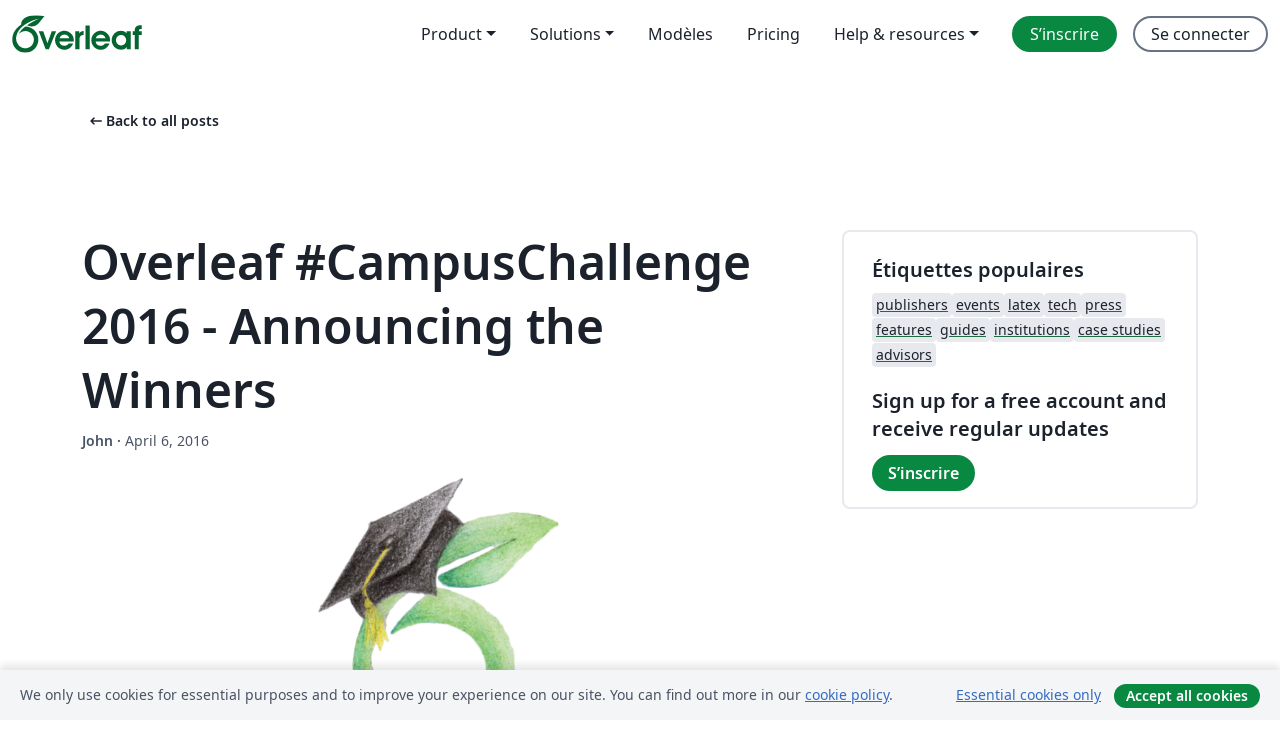

--- FILE ---
content_type: text/html; charset=utf-8
request_url: https://fr.overleaf.com/blog/301-overleaf-number-campuschallenge-2016-announcing-the-winners
body_size: 12848
content:
<!DOCTYPE html><html lang="fr"><head><title translate="no">Overleaf #CampusChallenge 2016 - Announcing the Winners - Overleaf, Éditeur LaTeX en ligne</title><meta name="twitter:title" content="Overleaf #CampusChallenge 2016 - Announcing the Winners"><meta name="og:title" content="Overleaf #CampusChallenge 2016 - Announcing the Winners"><meta name="description" content="The challenge is over, the results have been checked and verified, and we're delighted to announce the winners of the Overleaf Campus Challenge 2016!"><meta itemprop="description" content="The challenge is over, the results have been checked and verified, and we're delighted to announce the winners of the Overleaf Campus Challenge 2016!"><meta itemprop="image" content="https://cdn.overleaf.com/img/ol-brand/overleaf_og_logo.png"><meta name="image" content="https://cdn.overleaf.com/img/ol-brand/overleaf_og_logo.png"><meta itemprop="name" content="Overleaf, the Online LaTeX Editor"><meta name="twitter:card" content="summary"><meta name="twitter:site" content="@overleaf"><meta name="twitter:description" content="The challenge is over, the results have been checked and verified, and we're delighted to announce the winners of the Overleaf Campus Challenge 2016!"><meta name="twitter:image" content="https://cdn.overleaf.com/img/ol-brand/overleaf_og_logo.png"><meta property="fb:app_id" content="400474170024644"><meta property="og:description" content="The challenge is over, the results have been checked and verified, and we're delighted to announce the winners of the Overleaf Campus Challenge 2016!"><meta property="og:image" content="//images.ctfassets.net/nrgyaltdicpt/59Qt96pEeAYQyoSicUiKY0/c6a42f70d7987ee3198c4499750774cb/Overleaf-Campus-Challenge-Ducks.jpg"><meta property="og:type" content="website"><meta name="viewport" content="width=device-width, initial-scale=1.0, user-scalable=yes"><link rel="icon" sizes="32x32" href="https://cdn.overleaf.com/favicon-32x32.png"><link rel="icon" sizes="16x16" href="https://cdn.overleaf.com/favicon-16x16.png"><link rel="icon" href="https://cdn.overleaf.com/favicon.svg" type="image/svg+xml"><link rel="apple-touch-icon" href="https://cdn.overleaf.com/apple-touch-icon.png"><link rel="mask-icon" href="https://cdn.overleaf.com/mask-favicon.svg" color="#046530"><link rel="canonical" href="https://fr.overleaf.com/blog/301-overleaf-number-campuschallenge-2016-announcing-the-winners"><link rel="manifest" href="https://cdn.overleaf.com/web.sitemanifest"><link rel="stylesheet" href="https://cdn.overleaf.com/stylesheets/main-style-0c4c87679ff9d13eda9e.css" id="main-stylesheet"><link rel="alternate" href="https://www.overleaf.com/blog/301-overleaf-number-campuschallenge-2016-announcing-the-winners" hreflang="en"><link rel="alternate" href="https://cs.overleaf.com/blog/301-overleaf-number-campuschallenge-2016-announcing-the-winners" hreflang="cs"><link rel="alternate" href="https://es.overleaf.com/blog/301-overleaf-number-campuschallenge-2016-announcing-the-winners" hreflang="es"><link rel="alternate" href="https://pt.overleaf.com/blog/301-overleaf-number-campuschallenge-2016-announcing-the-winners" hreflang="pt"><link rel="alternate" href="https://fr.overleaf.com/blog/301-overleaf-number-campuschallenge-2016-announcing-the-winners" hreflang="fr"><link rel="alternate" href="https://de.overleaf.com/blog/301-overleaf-number-campuschallenge-2016-announcing-the-winners" hreflang="de"><link rel="alternate" href="https://sv.overleaf.com/blog/301-overleaf-number-campuschallenge-2016-announcing-the-winners" hreflang="sv"><link rel="alternate" href="https://tr.overleaf.com/blog/301-overleaf-number-campuschallenge-2016-announcing-the-winners" hreflang="tr"><link rel="alternate" href="https://it.overleaf.com/blog/301-overleaf-number-campuschallenge-2016-announcing-the-winners" hreflang="it"><link rel="alternate" href="https://cn.overleaf.com/blog/301-overleaf-number-campuschallenge-2016-announcing-the-winners" hreflang="zh-CN"><link rel="alternate" href="https://no.overleaf.com/blog/301-overleaf-number-campuschallenge-2016-announcing-the-winners" hreflang="no"><link rel="alternate" href="https://ru.overleaf.com/blog/301-overleaf-number-campuschallenge-2016-announcing-the-winners" hreflang="ru"><link rel="alternate" href="https://da.overleaf.com/blog/301-overleaf-number-campuschallenge-2016-announcing-the-winners" hreflang="da"><link rel="alternate" href="https://ko.overleaf.com/blog/301-overleaf-number-campuschallenge-2016-announcing-the-winners" hreflang="ko"><link rel="alternate" href="https://ja.overleaf.com/blog/301-overleaf-number-campuschallenge-2016-announcing-the-winners" hreflang="ja"><link rel="preload" href="https://cdn.overleaf.com/js/fr-json-f7486e9273db45864001.js" as="script" nonce="dv6vUcOEVwK/dENJLDwiIA=="><script type="text/javascript" nonce="dv6vUcOEVwK/dENJLDwiIA==" id="ga-loader" data-ga-token="UA-112092690-1" data-ga-token-v4="G-RV4YBCCCWJ" data-cookie-domain=".overleaf.com" data-session-analytics-id="46b15e00-124a-44ce-9499-16090fe25a6d">var gaSettings = document.querySelector('#ga-loader').dataset;
var gaid = gaSettings.gaTokenV4;
var gaToken = gaSettings.gaToken;
var cookieDomain = gaSettings.cookieDomain;
var sessionAnalyticsId = gaSettings.sessionAnalyticsId;
if(gaid) {
    var additionalGaConfig = sessionAnalyticsId ? { 'user_id': sessionAnalyticsId } : {};
    window.dataLayer = window.dataLayer || [];
    function gtag(){
        dataLayer.push(arguments);
    }
    gtag('js', new Date());
    gtag('config', gaid, { 'anonymize_ip': true, ...additionalGaConfig });
}
if (gaToken) {
    window.ga = window.ga || function () {
        (window.ga.q = window.ga.q || []).push(arguments);
    }, window.ga.l = 1 * new Date();
}
var loadGA = window.olLoadGA = function() {
    if (gaid) {
        var s = document.createElement('script');
        s.setAttribute('async', 'async');
        s.setAttribute('src', 'https://www.googletagmanager.com/gtag/js?id=' + gaid);
        document.querySelector('head').append(s);
    } 
    if (gaToken) {
        (function(i,s,o,g,r,a,m){i['GoogleAnalyticsObject']=r;i[r]=i[r]||function(){
        (i[r].q=i[r].q||[]).push(arguments)},i[r].l=1*new Date();a=s.createElement(o),
        m=s.getElementsByTagName(o)[0];a.async=1;a.src=g;m.parentNode.insertBefore(a,m)
        })(window,document,'script','//www.google-analytics.com/analytics.js','ga');
        ga('create', gaToken, cookieDomain.replace(/^\./, ""));
        ga('set', 'anonymizeIp', true);
        if (sessionAnalyticsId) {
            ga('set', 'userId', sessionAnalyticsId);
        }
        ga('send', 'pageview');
    }
};
// Check if consent given (features/cookie-banner)
var oaCookie = document.cookie.split('; ').find(function(cookie) {
    return cookie.startsWith('oa=');
});
if(oaCookie) {
    var oaCookieValue = oaCookie.split('=')[1];
    if(oaCookieValue === '1') {
        loadGA();
    }
}
</script><meta name="ol-csrfToken" content="p0vkVqHW-UMxEwgjp_RJScLv-R9gNxYUBfkk"><meta name="ol-baseAssetPath" content="https://cdn.overleaf.com/"><meta name="ol-mathJaxPath" content="/js/libs/mathjax-3.2.2/es5/tex-svg-full.js"><meta name="ol-dictionariesRoot" content="/js/dictionaries/0.0.3/"><meta name="ol-usersEmail" content=""><meta name="ol-ab" data-type="json" content="{}"><meta name="ol-user_id"><meta name="ol-i18n" data-type="json" content="{&quot;currentLangCode&quot;:&quot;fr&quot;}"><meta name="ol-ExposedSettings" data-type="json" content="{&quot;isOverleaf&quot;:true,&quot;appName&quot;:&quot;Overleaf&quot;,&quot;adminEmail&quot;:&quot;support@overleaf.com&quot;,&quot;dropboxAppName&quot;:&quot;Overleaf&quot;,&quot;ieeeBrandId&quot;:15,&quot;hasAffiliationsFeature&quot;:true,&quot;hasSamlFeature&quot;:true,&quot;samlInitPath&quot;:&quot;/saml/ukamf/init&quot;,&quot;hasLinkUrlFeature&quot;:true,&quot;hasLinkedProjectFileFeature&quot;:true,&quot;hasLinkedProjectOutputFileFeature&quot;:true,&quot;siteUrl&quot;:&quot;https://www.overleaf.com&quot;,&quot;emailConfirmationDisabled&quot;:false,&quot;maxEntitiesPerProject&quot;:2000,&quot;maxUploadSize&quot;:52428800,&quot;projectUploadTimeout&quot;:120000,&quot;recaptchaSiteKey&quot;:&quot;6LebiTwUAAAAAMuPyjA4pDA4jxPxPe2K9_ndL74Q&quot;,&quot;recaptchaDisabled&quot;:{&quot;invite&quot;:true,&quot;login&quot;:false,&quot;passwordReset&quot;:false,&quot;register&quot;:false,&quot;addEmail&quot;:false},&quot;textExtensions&quot;:[&quot;tex&quot;,&quot;latex&quot;,&quot;sty&quot;,&quot;cls&quot;,&quot;bst&quot;,&quot;bib&quot;,&quot;bibtex&quot;,&quot;txt&quot;,&quot;tikz&quot;,&quot;mtx&quot;,&quot;rtex&quot;,&quot;md&quot;,&quot;asy&quot;,&quot;lbx&quot;,&quot;bbx&quot;,&quot;cbx&quot;,&quot;m&quot;,&quot;lco&quot;,&quot;dtx&quot;,&quot;ins&quot;,&quot;ist&quot;,&quot;def&quot;,&quot;clo&quot;,&quot;ldf&quot;,&quot;rmd&quot;,&quot;lua&quot;,&quot;gv&quot;,&quot;mf&quot;,&quot;yml&quot;,&quot;yaml&quot;,&quot;lhs&quot;,&quot;mk&quot;,&quot;xmpdata&quot;,&quot;cfg&quot;,&quot;rnw&quot;,&quot;ltx&quot;,&quot;inc&quot;],&quot;editableFilenames&quot;:[&quot;latexmkrc&quot;,&quot;.latexmkrc&quot;,&quot;makefile&quot;,&quot;gnumakefile&quot;],&quot;validRootDocExtensions&quot;:[&quot;tex&quot;,&quot;Rtex&quot;,&quot;ltx&quot;,&quot;Rnw&quot;],&quot;fileIgnorePattern&quot;:&quot;**/{{__MACOSX,.git,.texpadtmp,.R}{,/**},.!(latexmkrc),*.{dvi,aux,log,toc,out,pdfsync,synctex,synctex(busy),fdb_latexmk,fls,nlo,ind,glo,gls,glg,bbl,blg,doc,docx,gz,swp}}&quot;,&quot;sentryAllowedOriginRegex&quot;:&quot;^(https://[a-z]+\\\\.overleaf.com|https://cdn.overleaf.com|https://compiles.overleafusercontent.com)/&quot;,&quot;sentryDsn&quot;:&quot;https://4f0989f11cb54142a5c3d98b421b930a@app.getsentry.com/34706&quot;,&quot;sentryEnvironment&quot;:&quot;production&quot;,&quot;sentryRelease&quot;:&quot;a24f8822f3208a2c1dedb6d424cf243fc3409ed1&quot;,&quot;hotjarId&quot;:&quot;5148484&quot;,&quot;hotjarVersion&quot;:&quot;6&quot;,&quot;enableSubscriptions&quot;:true,&quot;gaToken&quot;:&quot;UA-112092690-1&quot;,&quot;gaTokenV4&quot;:&quot;G-RV4YBCCCWJ&quot;,&quot;propensityId&quot;:&quot;propensity-001384&quot;,&quot;cookieDomain&quot;:&quot;.overleaf.com&quot;,&quot;templateLinks&quot;:[{&quot;name&quot;:&quot;Journal articles&quot;,&quot;url&quot;:&quot;/gallery/tagged/academic-journal&quot;,&quot;trackingKey&quot;:&quot;academic-journal&quot;},{&quot;name&quot;:&quot;Books&quot;,&quot;url&quot;:&quot;/gallery/tagged/book&quot;,&quot;trackingKey&quot;:&quot;book&quot;},{&quot;name&quot;:&quot;Formal letters&quot;,&quot;url&quot;:&quot;/gallery/tagged/formal-letter&quot;,&quot;trackingKey&quot;:&quot;formal-letter&quot;},{&quot;name&quot;:&quot;Assignments&quot;,&quot;url&quot;:&quot;/gallery/tagged/homework&quot;,&quot;trackingKey&quot;:&quot;homework-assignment&quot;},{&quot;name&quot;:&quot;Posters&quot;,&quot;url&quot;:&quot;/gallery/tagged/poster&quot;,&quot;trackingKey&quot;:&quot;poster&quot;},{&quot;name&quot;:&quot;Presentations&quot;,&quot;url&quot;:&quot;/gallery/tagged/presentation&quot;,&quot;trackingKey&quot;:&quot;presentation&quot;},{&quot;name&quot;:&quot;Reports&quot;,&quot;url&quot;:&quot;/gallery/tagged/report&quot;,&quot;trackingKey&quot;:&quot;lab-report&quot;},{&quot;name&quot;:&quot;CVs and résumés&quot;,&quot;url&quot;:&quot;/gallery/tagged/cv&quot;,&quot;trackingKey&quot;:&quot;cv&quot;},{&quot;name&quot;:&quot;Theses&quot;,&quot;url&quot;:&quot;/gallery/tagged/thesis&quot;,&quot;trackingKey&quot;:&quot;thesis&quot;},{&quot;name&quot;:&quot;view_all&quot;,&quot;url&quot;:&quot;/latex/templates&quot;,&quot;trackingKey&quot;:&quot;view-all&quot;}],&quot;labsEnabled&quot;:true,&quot;wikiEnabled&quot;:true,&quot;templatesEnabled&quot;:true,&quot;cioWriteKey&quot;:&quot;2530db5896ec00db632a&quot;,&quot;cioSiteId&quot;:&quot;6420c27bb72163938e7d&quot;}"><meta name="ol-splitTestVariants" data-type="json" content="{}"><meta name="ol-splitTestInfo" data-type="json" content="{}"><meta name="ol-algolia" data-type="json" content="{&quot;appId&quot;:&quot;SK53GL4JLY&quot;,&quot;apiKey&quot;:&quot;9ac63d917afab223adbd2cd09ad0eb17&quot;,&quot;indexes&quot;:{&quot;wiki&quot;:&quot;learn-wiki&quot;,&quot;gallery&quot;:&quot;gallery-production&quot;}}"><meta name="ol-isManagedAccount" data-type="boolean"><meta name="ol-shouldLoadHotjar" data-type="boolean"><meta name="ol-no-single-dollar" data-type="boolean" content></head><body class="website-redesign" data-theme="default"><a class="skip-to-content" href="#main-content">Aller au contenu</a><nav class="navbar navbar-default navbar-main navbar-expand-lg website-redesign-navbar" aria-label="Primary"><div class="container-fluid navbar-container"><div class="navbar-header"><a class="navbar-brand" href="/" aria-label="Overleaf"><div class="navbar-logo"></div></a></div><button class="navbar-toggler collapsed" id="navbar-toggle-btn" type="button" data-bs-toggle="collapse" data-bs-target="#navbar-main-collapse" aria-controls="navbar-main-collapse" aria-expanded="false" aria-label="Toggle Navigation"><span class="material-symbols" aria-hidden="true" translate="no">menu</span></button><div class="navbar-collapse collapse" id="navbar-main-collapse"><ul class="nav navbar-nav navbar-right ms-auto" role="menubar"><!-- loop over header_extras--><li class="dropdown subdued" role="none"><button class="dropdown-toggle" aria-haspopup="true" aria-expanded="false" data-bs-toggle="dropdown" role="menuitem" event-tracking="menu-expand" event-tracking-mb="true" event-tracking-trigger="click" event-segmentation="{&quot;item&quot;:&quot;product&quot;,&quot;location&quot;:&quot;top-menu&quot;}">Product</button><ul class="dropdown-menu dropdown-menu-end" role="menu"><li role="none"><a class="dropdown-item" role="menuitem" href="/about/features-overview" event-tracking="menu-click" event-tracking-mb="true" event-tracking-trigger="click" event-segmentation='{"item":"premium-features","location":"top-menu"}'>Caractéristiques</a></li><li role="none"><a class="dropdown-item" role="menuitem" href="/about/ai-features" event-tracking="menu-click" event-tracking-mb="true" event-tracking-trigger="click" event-segmentation='{"item":"ai-features","location":"top-menu"}'>AI</a></li></ul></li><li class="dropdown subdued" role="none"><button class="dropdown-toggle" aria-haspopup="true" aria-expanded="false" data-bs-toggle="dropdown" role="menuitem" event-tracking="menu-expand" event-tracking-mb="true" event-tracking-trigger="click" event-segmentation="{&quot;item&quot;:&quot;solutions&quot;,&quot;location&quot;:&quot;top-menu&quot;}">Solutions</button><ul class="dropdown-menu dropdown-menu-end" role="menu"><li role="none"><a class="dropdown-item" role="menuitem" href="/for/enterprises" event-tracking="menu-click" event-tracking-mb="true" event-tracking-trigger="click" event-segmentation='{"item":"enterprises","location":"top-menu"}'>Pour les entreprises</a></li><li role="none"><a class="dropdown-item" role="menuitem" href="/for/universities" event-tracking="menu-click" event-tracking-mb="true" event-tracking-trigger="click" event-segmentation='{"item":"universities","location":"top-menu"}'>Pour les universités</a></li><li role="none"><a class="dropdown-item" role="menuitem" href="/for/government" event-tracking="menu-click" event-tracking-mb="true" event-tracking-trigger="click" event-segmentation='{"item":"government","location":"top-menu"}'>For government</a></li><li role="none"><a class="dropdown-item" role="menuitem" href="/for/publishers" event-tracking="menu-click" event-tracking-mb="true" event-tracking-trigger="click" event-segmentation='{"item":"publishers","location":"top-menu"}'>Pour les éditeurs</a></li><li role="none"><a class="dropdown-item" role="menuitem" href="/about/customer-stories" event-tracking="menu-click" event-tracking-mb="true" event-tracking-trigger="click" event-segmentation='{"item":"customer-stories","location":"top-menu"}'>Customer stories</a></li></ul></li><li class="subdued" role="none"><a class="nav-link subdued" role="menuitem" href="/latex/templates" event-tracking="menu-click" event-tracking-mb="true" event-tracking-trigger="click" event-segmentation='{"item":"templates","location":"top-menu"}'>Modèles</a></li><li class="subdued" role="none"><a class="nav-link subdued" role="menuitem" href="/user/subscription/plans" event-tracking="menu-click" event-tracking-mb="true" event-tracking-trigger="click" event-segmentation='{"item":"pricing","location":"top-menu"}'>Pricing</a></li><li class="dropdown subdued nav-item-help" role="none"><button class="dropdown-toggle" aria-haspopup="true" aria-expanded="false" data-bs-toggle="dropdown" role="menuitem" event-tracking="menu-expand" event-tracking-mb="true" event-tracking-trigger="click" event-segmentation="{&quot;item&quot;:&quot;help-and-resources&quot;,&quot;location&quot;:&quot;top-menu&quot;}">Help & resources</button><ul class="dropdown-menu dropdown-menu-end" role="menu"><li role="none"><a class="dropdown-item" role="menuitem" href="/learn" event-tracking="menu-click" event-tracking-mb="true" event-tracking-trigger="click" event-segmentation='{"item":"learn","location":"top-menu"}'>Documentation</a></li><li role="none"><a class="dropdown-item" role="menuitem" href="/for/community/resources" event-tracking="menu-click" event-tracking-mb="true" event-tracking-trigger="click" event-segmentation='{"item":"help-guides","location":"top-menu"}'>Help guides</a></li><li role="none"><a class="dropdown-item" role="menuitem" href="/about/why-latex" event-tracking="menu-click" event-tracking-mb="true" event-tracking-trigger="click" event-segmentation='{"item":"why-latex","location":"top-menu"}'>Pourquoi LaTeX?</a></li><li role="none"><a class="dropdown-item" role="menuitem" href="/blog" event-tracking="menu-click" event-tracking-mb="true" event-tracking-trigger="click" event-segmentation='{"item":"blog","location":"top-menu"}'>Blog</a></li><li role="none"><a class="dropdown-item" role="menuitem" data-ol-open-contact-form-modal="contact-us" data-bs-target="#contactUsModal" href data-bs-toggle="modal" event-tracking="menu-click" event-tracking-mb="true" event-tracking-trigger="click" event-segmentation='{"item":"contact","location":"top-menu"}'><span>Contactez-nous</span></a></li></ul></li><!-- logged out--><!-- register link--><li class="primary" role="none"><a class="nav-link" role="menuitem" href="/register" event-tracking="menu-click" event-tracking-action="clicked" event-tracking-trigger="click" event-tracking-mb="true" event-segmentation='{"page":"/blog/301-overleaf-number-campuschallenge-2016-announcing-the-winners","item":"register","location":"top-menu"}'>S’inscrire</a></li><!-- login link--><li role="none"><a class="nav-link" role="menuitem" href="/login" event-tracking="menu-click" event-tracking-action="clicked" event-tracking-trigger="click" event-tracking-mb="true" event-segmentation='{"page":"/blog/301-overleaf-number-campuschallenge-2016-announcing-the-winners","item":"login","location":"top-menu"}'>Se connecter</a></li><!-- projects link and account menu--></ul></div></div></nav><main class="content cms-page content-page" id="main-content"><div class="container blog-post-main-container"><div class="row section-row"><div class="col-xs-12"><a class="previous-page-link" href="/blog"><span class="material-symbols material-symbols-rounded" aria-hidden="true" translate="no">arrow_left_alt</span>Back to all posts</a></div></div><div class="blog"><div class="row section-row"><div class="col-xs-12 col-lg-8 blog-post-container"><article class="blog-post"><h1 class="blog-title">Overleaf #CampusChallenge 2016 - Announcing the Winners</h1><small class="blog-date"><b>John&nbsp;</b><b aria-hidden>·&nbsp;</b>April 6, 2016</small><div class="blog-content" data-ol-mathjax><div style="text-align:center"><img src="//images.ctfassets.net/nrgyaltdicpt/7FgTMebR042cEe6AeSAgAe/af26fd14c4452b6171349569fd5c03cf/campus-challenge-logo.png" alt="Overleaf Campus Challenge Logo" style="width:40%;border:0" /></div><br />

<p><strong>The challenge is over, the results have been checked and verified, and we're delighted to announce the winners of the Overleaf Campus Challenge 2016!</strong></p>

<p>The winning institutions are:</p>

<ul>
<li>1st Place Overall Winner: <a href="/edu/unal">Universidad Nacional de Colombia (UNAL)</a></li>
<li>2nd Place Overall Winner: <a href="/edu/tudelft">Delft University of Technology (TU Delft)</a></li>
<li>Regional Winners:</li>
<ul>
<li>Americas: <a href="/edu/usp">Universidade de São Paulo (USP)</a>*</li>
<li>Europe: <a href="/edu/utwente">University of Twente (UTwente)</a>**</li>
<li>Asia: <a href="/edu/nus">National University of Singapore (NUS)</a></li>
<li>Africa: <a href="/edu/guc">German University in Cairo (GUC)</a></li>
<li>Oceania: <a href="/edu/unsw">University of New South Wales (UNSW)</a></li>
</ul>
</ul>

<p><em>*As UNAL won overall, the Americas regional prize is awarded to Universidade de São Paulo (who placed 2nd in Americas).<br />
**As TU Delft won 2nd overall, the European regional prize is awarded to University of Twente (who placed 2nd in Europe).</em></p>

<p>Congratulations to everyone who took part! Members of all the universities listed above can now claim their free Pro accounts by clicking the link to the appropriate <a href="/universities">institutional portal</a> on Overleaf. Individual departments who succeeded in the '80% challenge' will be contacted in the next week.</p>

<h3>Capture the duck!</h3>

<p>Universities worldwide rose to the Overleaf Campus Challenge to kick off 2016 with impressive results! What a showing! Throughout the first quarter of 2016 Overleaf users at over 10,000 institutions engaged in various <a href="https://www.overleaf.com/help/221-what-is-the-overleaf-campus-challenge#!ducks">duck-earning activities</a> such as inviting friends, creating new projects, and linking to Mendeley, Zotero &amp; Figshare accounts in an effort to earn a whole year of free Overleaf Pro accounts for their entire campus communities.</p>

<p>For the first couple of months, Delft University of Technology controlled the Global Leaderboard, but then, over <a href="https://www.overleaf.com/blog/300">one crazy weekend early in March</a>, Universidad Nacional de Colombia rallied with a valiant flurry of activity and new enrollments to capture enough ducks to take the lead and ultimately secure first place! Great work Universidad Nacional de Columbia!</p>

<p>Additional highlights of the 2016 Campus Challenge include:</p>

<ul>
<li>Perhaps surprisingly (to us!), the 'invite a friend' achievement was not the main source of ducks. But if we combine the sign-up related actions ('invite' + 'enroll' + 'add role and department'), this covers the majority of the ducks earned during the challenge.</li>
<li>The winner, <a href="https://www.overleaf.com/edu/unal">Universidad Nacional de Colombia</a> made a <a href="https://www.overleaf.com/blog/300">call to arms</a> (using their <a href="https://twitter.com/hashtag/MyEFArmy?src=hash">#MyEFArmy</a> hashtag) and therefore most of their points are invite-based.</li>
<li>Other institutions that scored highly, such <a href="/edu/stanford">Stanford University</a>, gained more points through a wider spread of actions, rather than through invites.</li>
</ul>

<p>Thanks also to everyone who took part in the 'Capture the Duck' mini-contest and won a set of Overleaf ducks! Here are some great pictures you sent in:</p>

<blockquote><p>Cute ducks just met with their new family! Thanks <a href="https://twitter.com/overleaf">@overleaf</a> ! <a href="https://t.co/DGQoctNRBn">pic.twitter.com/DGQoctNRBn</a></p>— Marie-Jean Meurs (@mjmrsc) <a href="https://twitter.com/mjmrsc/status/713101291539578881">March 24, 2016</a></blockquote>

<blockquote><p><a href="https://twitter.com/DrHammersley">@DrHammersley</a> OMG!!! I thought this day will never come. Thanks a lot :D <a href="https://t.co/BacGXbmJW3">pic.twitter.com/BacGXbmJW3</a></p>— Sebastian Urzúa (@Sebanakin) <a href="https://twitter.com/Sebanakin/status/711238473387216897">March 19, 2016</a></blockquote>

<blockquote><p><a href="https://twitter.com/overleaf">@overleaf</a> thank you for my gifts!!! <a href="https://t.co/CxO9Z3gGoB">pic.twitter.com/CxO9Z3gGoB</a></p>— Grace Weiss (@GraceWasse13) <a href="https://twitter.com/GraceWasse13/status/710228092971851778">March 16, 2016</a></blockquote>

<h3>The Final Standings</h3>

<p>You can see the final leaderboard standings <a href="https://www.overleaf.com/challenge2016/leaderboard">here</a>, with the top ten highlighted below:</p>

<div style="text-align:center"><a href="https://www.overleaf.com/challenge2016/leaderboard"><img src="https://www.filepicker.io/api/file/TNdwGwSuR3m3IzNobgbI" alt="Overleaf Campus Challenge Final Global Leaderboard" style="width:100%;border:1px solid grey" /></a><p><em>The top ten institutions in the 2016 Overleaf Campus Challenge. See the full final leaderboard <a href="https://www.overleaf.com/challenge2016/leaderboard">here</a>.</em></p></div><br />

<p>Get ready for the Overleaf Campus Challenge 2017 when we offer another chance to win a free year of Pro for your whole institution! If you can't wait that long, head to our <a href="/universities">Overleaf for Institutions</a> page to find out how your can get a license for your university:</p>

<p><a href="/universities" class="link-as-button display-inline-block">Find out more about Overleaf for Institutions</a></p></div><div class="row"><div class="col-sm-12 blog-footer-tags"><div class="tags"><ul class="badge-link-list"><li><a class="badge-link badge-link-light" href="/blog/tagged/institutions"><span class="badge text-dark bg-light"><span class="badge-content" data-badge-tooltip data-bs-placement="bottom" data-bs-title="institutions">institutions</span></span></a></li><li><a class="badge-link badge-link-light" href="/blog/tagged/campus challenge"><span class="badge text-dark bg-light"><span class="badge-content" data-badge-tooltip data-bs-placement="bottom" data-bs-title="campus challenge">campus challenge</span></span></a></li><li><a class="badge-link badge-link-light" href="/blog/tagged/awards"><span class="badge text-dark bg-light"><span class="badge-content" data-badge-tooltip data-bs-placement="bottom" data-bs-title="awards">awards</span></span></a></li><li><a class="badge-link badge-link-light" href="/blog/tagged/press"><span class="badge text-dark bg-light"><span class="badge-content" data-badge-tooltip data-bs-placement="bottom" data-bs-title="press">press</span></span></a></li></ul></div></div></div></article></div><div class="col-xs-12 col-lg-4"><div class="card card-grey-border sidebar-blog"><div class="card-body"><h2>Étiquettes populaires</h2><div class="tags"><ul class="badge-link-list"><li><a class="badge-link badge-link-light" href="/blog/tagged/publishers"><span class="badge text-dark bg-light"><span class="badge-content" data-badge-tooltip data-bs-placement="bottom" data-bs-title="publishers">publishers</span></span></a></li><li><a class="badge-link badge-link-light" href="/blog/tagged/events"><span class="badge text-dark bg-light"><span class="badge-content" data-badge-tooltip data-bs-placement="bottom" data-bs-title="events">events</span></span></a></li><li><a class="badge-link badge-link-light" href="/blog/tagged/latex"><span class="badge text-dark bg-light"><span class="badge-content" data-badge-tooltip data-bs-placement="bottom" data-bs-title="latex">latex</span></span></a></li><li><a class="badge-link badge-link-light" href="/blog/tagged/tech"><span class="badge text-dark bg-light"><span class="badge-content" data-badge-tooltip data-bs-placement="bottom" data-bs-title="tech">tech</span></span></a></li><li><a class="badge-link badge-link-light" href="/blog/tagged/press"><span class="badge text-dark bg-light"><span class="badge-content" data-badge-tooltip data-bs-placement="bottom" data-bs-title="press">press</span></span></a></li><li><a class="badge-link badge-link-light" href="/blog/tagged/features"><span class="badge text-dark bg-light"><span class="badge-content" data-badge-tooltip data-bs-placement="bottom" data-bs-title="features">features</span></span></a></li><li><a class="badge-link badge-link-light" href="/blog/tagged/guides"><span class="badge text-dark bg-light"><span class="badge-content" data-badge-tooltip data-bs-placement="bottom" data-bs-title="guides">guides</span></span></a></li><li><a class="badge-link badge-link-light" href="/blog/tagged/institutions"><span class="badge text-dark bg-light"><span class="badge-content" data-badge-tooltip data-bs-placement="bottom" data-bs-title="institutions">institutions</span></span></a></li><li><a class="badge-link badge-link-light" href="/blog/tagged/case studies"><span class="badge text-dark bg-light"><span class="badge-content" data-badge-tooltip data-bs-placement="bottom" data-bs-title="case studies">case studies</span></span></a></li><li><a class="badge-link badge-link-light" href="/blog/tagged/advisors"><span class="badge text-dark bg-light"><span class="badge-content" data-badge-tooltip data-bs-placement="bottom" data-bs-title="advisors">advisors</span></span></a></li></ul></div><div class="sidebar-register-container"><h2>Sign up for a free account and receive regular updates</h2><a class="btn btn-primary" href="/register">S’inscrire</a></div></div></div></div></div></div><div class="row section-row"><div class="col-md-12"><div class="begin-now-card"><div class="card card-pattern"><div class="card-body"><p class="dm-mono"><span class="font-size-display-xs"><span class="text-purple-bright">\begin</span><wbr><span class="text-green-bright">{</span><span>now</span><span class="text-green-bright">}</span></span></p><p>Discover why over 20 million people worldwide trust Overleaf with their work.</p><p class="card-links"><a class="btn btn-primary card-link" href="/register">Sign up for free</a><a class="btn card-link btn-secondary" href="/user/subscription/plans">Explore all plans</a></p></div></div></div></div></div></div></main><footer class="fat-footer hidden-print website-redesign-fat-footer"><div class="fat-footer-container"><div class="fat-footer-sections"><div class="footer-section" id="footer-brand"><a class="footer-brand" href="/" aria-label="Overleaf"></a></div><div class="footer-section"><h2 class="footer-section-heading">À propos</h2><ul class="list-unstyled"><li><a href="/about">À propos de nous</a></li><li><a href="https://digitalscience.pinpointhq.com/">Carrières</a></li><li><a href="/blog">Blog</a></li></ul></div><div class="footer-section"><h2 class="footer-section-heading">Solutions</h2><ul class="list-unstyled"><li><a href="/for/enterprises">Pour les entreprises</a></li><li><a href="/for/universities">Pour les universités</a></li><li><a href="/for/government">For government</a></li><li><a href="/for/publishers">Pour les éditeurs</a></li><li><a href="/about/customer-stories">Customer stories</a></li></ul></div><div class="footer-section"><h2 class="footer-section-heading">Learn</h2><ul class="list-unstyled"><li><a href="/learn/latex/Learn_LaTeX_in_30_minutes">Learn LaTeX in 30 minutes</a></li><li><a href="/latex/templates">Modèles</a></li><li><a href="/events/webinars">Webinars</a></li><li><a href="/learn/latex/Tutorials">Tutorials</a></li><li><a href="/learn/latex/Inserting_Images">How to insert images</a></li><li><a href="/learn/latex/Tables">How to create tables</a></li></ul></div><div class="footer-section"><h2 class="footer-section-heading">Pricing</h2><ul class="list-unstyled"><li><a href="/user/subscription/plans?itm_referrer=footer-for-indv">For individuals</a></li><li><a href="/user/subscription/plans?plan=group&amp;itm_referrer=footer-for-groups">For groups and organizations</a></li><li><a href="/user/subscription/plans?itm_referrer=footer-for-students#student-annual">Pour les étudiants</a></li></ul></div><div class="footer-section"><h2 class="footer-section-heading">Participer</h2><ul class="list-unstyled"><li><a href="https://forms.gle/67PSpN1bLnjGCmPQ9">Let us know what you think</a></li></ul></div><div class="footer-section"><h2 class="footer-section-heading">Aide</h2><ul class="list-unstyled"><li><a href="/learn">Documentation </a></li><li><a href="/contact">Nous contacter </a></li><li><a href="https://status.overleaf.com/">Website status</a></li></ul></div></div><div class="fat-footer-base"><div class="fat-footer-base-section fat-footer-base-meta"><div class="fat-footer-base-item"><div class="fat-footer-base-copyright">© 2026 Overleaf</div><a href="/legal">Privacy and Terms</a><a href="https://www.digital-science.com/security-certifications/">Compliance</a></div><ul class="fat-footer-base-item list-unstyled fat-footer-base-language"><li class="dropdown dropup subdued language-picker" dropdown><button class="btn btn-link btn-inline-link" id="language-picker-toggle" dropdown-toggle data-ol-lang-selector-tooltip data-bs-toggle="dropdown" aria-haspopup="true" aria-expanded="false" aria-label="Select Langue" tooltip="Langue" title="Langue"><span class="material-symbols" aria-hidden="true" translate="no">translate</span>&nbsp;<span class="language-picker-text">Français</span></button><ul class="dropdown-menu dropdown-menu-sm-width" role="menu" aria-labelledby="language-picker-toggle"><li class="dropdown-header">Langue</li><li class="lng-option"><a class="menu-indent dropdown-item" href="https://www.overleaf.com/blog/301-overleaf-number-campuschallenge-2016-announcing-the-winners" role="menuitem" aria-selected="false">English</a></li><li class="lng-option"><a class="menu-indent dropdown-item" href="https://cs.overleaf.com/blog/301-overleaf-number-campuschallenge-2016-announcing-the-winners" role="menuitem" aria-selected="false">Čeština</a></li><li class="lng-option"><a class="menu-indent dropdown-item" href="https://es.overleaf.com/blog/301-overleaf-number-campuschallenge-2016-announcing-the-winners" role="menuitem" aria-selected="false">Español</a></li><li class="lng-option"><a class="menu-indent dropdown-item" href="https://pt.overleaf.com/blog/301-overleaf-number-campuschallenge-2016-announcing-the-winners" role="menuitem" aria-selected="false">Português</a></li><li class="lng-option"><a class="menu-indent dropdown-item active" href="https://fr.overleaf.com/blog/301-overleaf-number-campuschallenge-2016-announcing-the-winners" role="menuitem" aria-selected="true">Français<span class="material-symbols dropdown-item-trailing-icon" aria-hidden="true" translate="no">check</span></a></li><li class="lng-option"><a class="menu-indent dropdown-item" href="https://de.overleaf.com/blog/301-overleaf-number-campuschallenge-2016-announcing-the-winners" role="menuitem" aria-selected="false">Deutsch</a></li><li class="lng-option"><a class="menu-indent dropdown-item" href="https://sv.overleaf.com/blog/301-overleaf-number-campuschallenge-2016-announcing-the-winners" role="menuitem" aria-selected="false">Svenska</a></li><li class="lng-option"><a class="menu-indent dropdown-item" href="https://tr.overleaf.com/blog/301-overleaf-number-campuschallenge-2016-announcing-the-winners" role="menuitem" aria-selected="false">Türkçe</a></li><li class="lng-option"><a class="menu-indent dropdown-item" href="https://it.overleaf.com/blog/301-overleaf-number-campuschallenge-2016-announcing-the-winners" role="menuitem" aria-selected="false">Italiano</a></li><li class="lng-option"><a class="menu-indent dropdown-item" href="https://cn.overleaf.com/blog/301-overleaf-number-campuschallenge-2016-announcing-the-winners" role="menuitem" aria-selected="false">简体中文</a></li><li class="lng-option"><a class="menu-indent dropdown-item" href="https://no.overleaf.com/blog/301-overleaf-number-campuschallenge-2016-announcing-the-winners" role="menuitem" aria-selected="false">Norsk</a></li><li class="lng-option"><a class="menu-indent dropdown-item" href="https://ru.overleaf.com/blog/301-overleaf-number-campuschallenge-2016-announcing-the-winners" role="menuitem" aria-selected="false">Русский</a></li><li class="lng-option"><a class="menu-indent dropdown-item" href="https://da.overleaf.com/blog/301-overleaf-number-campuschallenge-2016-announcing-the-winners" role="menuitem" aria-selected="false">Dansk</a></li><li class="lng-option"><a class="menu-indent dropdown-item" href="https://ko.overleaf.com/blog/301-overleaf-number-campuschallenge-2016-announcing-the-winners" role="menuitem" aria-selected="false">한국어</a></li><li class="lng-option"><a class="menu-indent dropdown-item" href="https://ja.overleaf.com/blog/301-overleaf-number-campuschallenge-2016-announcing-the-winners" role="menuitem" aria-selected="false">日本語</a></li></ul></li></ul></div><div class="fat-footer-base-section fat-footer-base-social"><div class="fat-footer-base-item"><a class="fat-footer-social x-logo" href="https://x.com/overleaf"><svg xmlns="http://www.w3.org/2000/svg" viewBox="0 0 1200 1227" height="25"><path d="M714.163 519.284L1160.89 0H1055.03L667.137 450.887L357.328 0H0L468.492 681.821L0 1226.37H105.866L515.491 750.218L842.672 1226.37H1200L714.137 519.284H714.163ZM569.165 687.828L521.697 619.934L144.011 79.6944H306.615L611.412 515.685L658.88 583.579L1055.08 1150.3H892.476L569.165 687.854V687.828Z"></path></svg><span class="visually-hidden">Overleaf sur X</span></a><a class="fat-footer-social facebook-logo" href="https://www.facebook.com/overleaf.editor"><svg xmlns="http://www.w3.org/2000/svg" viewBox="0 0 666.66668 666.66717" height="25"><defs><clipPath id="a" clipPathUnits="userSpaceOnUse"><path d="M0 700h700V0H0Z"></path></clipPath></defs><g clip-path="url(#a)" transform="matrix(1.33333 0 0 -1.33333 -133.333 800)"><path class="background" d="M0 0c0 138.071-111.929 250-250 250S-500 138.071-500 0c0-117.245 80.715-215.622 189.606-242.638v166.242h-51.552V0h51.552v32.919c0 85.092 38.508 124.532 122.048 124.532 15.838 0 43.167-3.105 54.347-6.211V81.986c-5.901.621-16.149.932-28.882.932-40.993 0-56.832-15.528-56.832-55.9V0h81.659l-14.028-76.396h-67.631v-171.773C-95.927-233.218 0-127.818 0 0" fill="#0866ff" transform="translate(600 350)"></path><path class="text" d="m0 0 14.029 76.396H-67.63v27.019c0 40.372 15.838 55.899 56.831 55.899 12.733 0 22.981-.31 28.882-.931v69.253c-11.18 3.106-38.509 6.212-54.347 6.212-83.539 0-122.048-39.441-122.048-124.533V76.396h-51.552V0h51.552v-166.242a250.559 250.559 0 0 1 60.394-7.362c10.254 0 20.358.632 30.288 1.831V0Z" fill="#fff" transform="translate(447.918 273.604)"></path></g></svg><span class="visually-hidden">Overleaf sur Facebook</span></a><a class="fat-footer-social linkedin-logo" href="https://www.linkedin.com/company/writelatex-limited"><svg xmlns="http://www.w3.org/2000/svg" viewBox="0 0 72 72" height="25"><g fill="none" fill-rule="evenodd"><path class="background" fill="#0B66C3" d="M8 72h56a8 8 0 0 0 8-8V8a8 8 0 0 0-8-8H8a8 8 0 0 0-8 8v56a8 8 0 0 0 8 8"></path><path class="text" fill="#FFF" d="M62 62H51.316V43.802c0-4.99-1.896-7.777-5.845-7.777-4.296 0-6.54 2.901-6.54 7.777V62H28.632V27.333H38.93v4.67s3.096-5.729 10.453-5.729c7.353 0 12.617 4.49 12.617 13.777zM16.35 22.794c-3.508 0-6.35-2.864-6.35-6.397C10 12.864 12.842 10 16.35 10c3.507 0 6.347 2.864 6.347 6.397 0 3.533-2.84 6.397-6.348 6.397ZM11.032 62h10.736V27.333H11.033V62"></path></g></svg><span class="visually-hidden">Overleaf sur LinkedIn</span></a></div></div></div></div></footer><section class="cookie-banner hidden-print hidden" aria-label="Cookie banner"><div class="cookie-banner-content">We only use cookies for essential purposes and to improve your experience on our site. You can find out more in our <a href="/legal#Cookies">cookie policy</a>.</div><div class="cookie-banner-actions"><button class="btn btn-link btn-sm" type="button" data-ol-cookie-banner-set-consent="essential">Essential cookies only</button><button class="btn btn-primary btn-sm" type="button" data-ol-cookie-banner-set-consent="all">Accept all cookies</button></div></section><div class="modal fade" id="contactUsModal" tabindex="-1" aria-labelledby="contactUsModalLabel" data-ol-contact-form-modal="contact-us"><div class="modal-dialog"><form name="contactForm" data-ol-async-form data-ol-contact-form data-ol-contact-form-with-search="true" role="form" aria-label="Contactez-nous" action="/support"><input name="inbox" type="hidden" value="support"><div class="modal-content"><div class="modal-header"><h4 class="modal-title" id="contactUsModalLabel">Contactez-nous</h4><button class="btn-close" type="button" data-bs-dismiss="modal" aria-label="Fermer"><span aria-hidden="true"></span></button></div><div class="modal-body"><div data-ol-not-sent><div class="modal-form-messages"><div class="form-messages-bottom-margin" data-ol-form-messages-new-style="" role="alert"></div><div class="notification notification-type-error" hidden data-ol-custom-form-message="error_performing_request" role="alert" aria-live="polite"><div class="notification-icon"><span class="material-symbols" aria-hidden="true" translate="no">error</span></div><div class="notification-content text-left">Une erreur s’est produite pendant la communication avec le serveur :( Veuillez réessayer..</div></div></div><label class="form-label" for="contact-us-email-581">Courriel</label><div class="mb-3"><input class="form-control" name="email" id="contact-us-email-581" required type="email" spellcheck="false" maxlength="255" value="" data-ol-contact-form-email-input></div><div class="form-group"><label class="form-label" for="contact-us-subject-581">Objet</label><div class="mb-3"><input class="form-control" name="subject" id="contact-us-subject-581" required autocomplete="off" maxlength="255"><div data-ol-search-results-wrapper hidden><ul class="dropdown-menu contact-suggestions-dropdown show" data-ol-search-results aria-role="region" aria-label="Fiches d’aide correspondant à votre sujet"><li class="dropdown-header">Avez-vous consulté notre <a href="/learn/kb" target="_blank">Base de connaissances</a> ?</li><li><hr class="dropdown-divider"></li><div data-ol-search-results-container></div></ul></div></div></div><label class="form-label" for="contact-us-sub-subject-581">What do you need help with?</label><div class="mb-3"><select class="form-select" name="subSubject" id="contact-us-sub-subject-581" required autocomplete="off"><option selected disabled>Please select…</option><option>Using LaTeX</option><option>Using the Overleaf Editor</option><option>Using Writefull</option><option>Logging in or managing your account</option><option>Managing your subscription</option><option>Using premium features</option><option>Contacting the Sales team</option><option>Other</option></select></div><label class="form-label" for="contact-us-project-url-581">URL du projet concerné (Optionnel)</label><div class="mb-3"><input class="form-control" name="projectUrl" id="contact-us-project-url-581"></div><label class="form-label" for="contact-us-message-581">Let us know how we can help</label><div class="mb-3"><textarea class="form-control contact-us-modal-textarea" name="message" id="contact-us-message-581" required type="text"></textarea></div><div class="mb-3 d-none"><label class="visually-hidden" for="important-message">Important message</label><input class="form-control" name="important_message" id="important-message"></div></div><div class="mt-2" data-ol-sent hidden><h5 class="message-received">Message received</h5><p>Thanks for getting in touch. Our team will get back to you by email as soon as possible.</p><p>Email:&nbsp;<span data-ol-contact-form-thank-you-email></span></p></div></div><div class="modal-footer" data-ol-not-sent><button class="btn btn-primary" type="submit" data-ol-disabled-inflight event-tracking="form-submitted-contact-us" event-tracking-mb="true" event-tracking-trigger="click" event-segmentation="{&quot;location&quot;:&quot;contact-us-form&quot;}"><span data-ol-inflight="idle">Send message</span><span hidden data-ol-inflight="pending">Envoi&hellip;</span></button></div></div></form></div></div></body><script type="text/javascript" nonce="dv6vUcOEVwK/dENJLDwiIA==" src="https://cdn.overleaf.com/js/runtime-7991749633327186a95b.js"></script><script type="text/javascript" nonce="dv6vUcOEVwK/dENJLDwiIA==" src="https://cdn.overleaf.com/js/27582-de8d80035e81552e92dc.js"></script><script type="text/javascript" nonce="dv6vUcOEVwK/dENJLDwiIA==" src="https://cdn.overleaf.com/js/8732-61de629a6fc4a719a5e1.js"></script><script type="text/javascript" nonce="dv6vUcOEVwK/dENJLDwiIA==" src="https://cdn.overleaf.com/js/11229-f88489299ead995b1003.js"></script><script type="text/javascript" nonce="dv6vUcOEVwK/dENJLDwiIA==" src="https://cdn.overleaf.com/js/bootstrap-313ca431a55dc9d71db2.js"></script><script type="text/javascript" nonce="dv6vUcOEVwK/dENJLDwiIA==" src="https://cdn.overleaf.com/js/27582-de8d80035e81552e92dc.js"></script><script type="text/javascript" nonce="dv6vUcOEVwK/dENJLDwiIA==" src="https://cdn.overleaf.com/js/70277-3496ccabdef185176163.js"></script><script type="text/javascript" nonce="dv6vUcOEVwK/dENJLDwiIA==" src="https://cdn.overleaf.com/js/75079-c00b8e26c08969f00fdd.js"></script><script type="text/javascript" nonce="dv6vUcOEVwK/dENJLDwiIA==" src="https://cdn.overleaf.com/js/93027-f23dd543ad78285af477.js"></script><script type="text/javascript" nonce="dv6vUcOEVwK/dENJLDwiIA==" src="https://cdn.overleaf.com/js/65060-7ae047725b0c42f3e7c3.js"></script><script type="text/javascript" nonce="dv6vUcOEVwK/dENJLDwiIA==" src="https://cdn.overleaf.com/js/24686-731b5e0a16bfe66018de.js"></script><script type="text/javascript" nonce="dv6vUcOEVwK/dENJLDwiIA==" src="https://cdn.overleaf.com/js/99612-000be62f228c87d764b4.js"></script><script type="text/javascript" nonce="dv6vUcOEVwK/dENJLDwiIA==" src="https://cdn.overleaf.com/js/26348-924073eb13a6f9501e67.js"></script><script type="text/javascript" nonce="dv6vUcOEVwK/dENJLDwiIA==" src="https://cdn.overleaf.com/js/97519-6759d15ea9ad7f4d6c85.js"></script><script type="text/javascript" nonce="dv6vUcOEVwK/dENJLDwiIA==" src="https://cdn.overleaf.com/js/81920-0120c779815f6c20abc9.js"></script><script type="text/javascript" nonce="dv6vUcOEVwK/dENJLDwiIA==" src="https://cdn.overleaf.com/js/77474-28d4c1a7ecee4fac1b7d.js"></script><script type="text/javascript" nonce="dv6vUcOEVwK/dENJLDwiIA==" src="https://cdn.overleaf.com/js/92439-51133dc82d07f1cfd8c3.js"></script><script type="text/javascript" nonce="dv6vUcOEVwK/dENJLDwiIA==" src="https://cdn.overleaf.com/js/modules/cms/pages/cms-5d47a97c9202563f6fd4.js"></script><script type="text/javascript" nonce="dv6vUcOEVwK/dENJLDwiIA==" src="https://cdn.overleaf.com/js/27582-de8d80035e81552e92dc.js"></script><script type="text/javascript" nonce="dv6vUcOEVwK/dENJLDwiIA==" src="https://cdn.overleaf.com/js/tracking-042b723eb263e0a3f135.js"></script></html>

--- FILE ---
content_type: application/javascript;charset=utf-8
request_url: https://cdn.overleaf.com/js/modules/cms/pages/cms-5d47a97c9202563f6fd4.js
body_size: 2789
content:
!function(e,t){if("object"==typeof exports&&"object"==typeof module)module.exports=t();else if("function"==typeof define&&define.amd)define([],t);else{var o=t();for(var n in o)("object"==typeof exports?exports:e)[n]=o[n]}}(self,(()=>(self.webpackChunk_overleaf_web=self.webpackChunk_overleaf_web||[]).push([[75053,87063],{15704:(e,t,o)=>{"use strict";o.r(t);o(82438),o(57327),o(66930),o(69145);var n=o(4454);document.addEventListener("DOMContentLoaded",(function(){const e=window.matchMedia("(prefers-reduced-motion: no-preference)"),t=document.querySelectorAll("video[autoplay]");function o(e){t.forEach((t=>{e?(t.play().catch((e=>n.$.error("Video autoplay failed:",e))),t.removeAttribute("controls")):(t.pause(),t.setAttribute("controls",""))}))}o(e.matches),e.addEventListener("change",(()=>o(e.matches)))}))},25865:(e,t,o)=>{"use strict";o.d(t,{F:()=>r,J:()=>a});o(82438),o(34840);var n=o(4454);const a=(e,t)=>{let o=!1;const a=()=>{const a=document.cookie.split("; ").some((e=>"oa=1"===e));!o&&a&&(n.$.log("Loading Analytics",t),o=!0,e())};"function"==typeof window.requestIdleCallback?window.requestIdleCallback(a):a(),window.addEventListener("cookie-consent",(e=>{e.detail&&a()}))},r=e=>{const t=document.createElement("script");t.setAttribute("src",e.src),e.crossorigin&&t.setAttribute("crossorigin",e.crossorigin),e.async&&t.setAttribute("async","async"),e.onload&&(t.onload=e.onload),document.querySelector("head")?.append(t)}},40834:(e,t,o)=>{"use strict";o.d(t,{O:()=>r});o(97107);var n=o(12461);let a;const r=async e=>(a||(a=new Promise(((t,o)=>{const a=[["\\(","\\)"]];(e={enableMenu:!1,singleDollar:!0,useLabelIds:!1,...e}).singleDollar&&a.push(["$","$"]),window.MathJax={tex:{macros:{bm:["\\boldsymbol{#1}",1],coloneq:"\\coloneqq"},inlineMath:a,displayMath:[["\\[","\\]"],["$$","$$"]],packages:{"[-]":["html","require"]},processEscapes:!0,processEnvironments:!0,useLabelIds:e.useLabelIds,tags:e.numbering},loader:{load:["ui/safe"]},options:{enableMenu:e.enableMenu},startup:{typeset:!1,pageReady(){window.MathJax.startup.document.menu.menu.findID("Renderer").disable()},ready(){window.MathJax.startup.defaultReady();const{safe:e}=window.MathJax.startup.document;e.filterAttributes.set("fontfamily","filterFontFamily"),e.filterMethods.filterFontFamily=(e,t)=>t.split(/;/)[0]}}};const r=document.createElement("script"),c=(0,n.A)("ol-mathJaxPath");c?(r.src=c,r.addEventListener("load",(async()=>{await window.MathJax.startup.promise,document.head.appendChild(window.MathJax.svgStylesheet()),t(window.MathJax)})),r.addEventListener("error",o),document.head.append(r)):o(new Error("No MathJax path found"))}))),a)},59329:()=>{!function(){const e=document.querySelector('[data-ol-password-visibility-toggle="visibilityOn"]'),t=document.querySelector('[data-ol-password-visibility-toggle="visibilityOff"]');t&&e&&(e.addEventListener("click",(function(){const o=document.querySelector("[data-ol-password-visibility-target]");o&&(o.type="text",e.hidden=!0,t.hidden=!1,t.focus())})),t.addEventListener("click",(function(){const o=document.querySelector("[data-ol-password-visibility-target]");o&&(o.type="password",t.hidden=!0,e.hidden=!1,e.focus())})))}()},65724:(e,t,o)=>{"use strict";function n(){return!!document.querySelector("grammarly-desktop-integration")}o.d(t,{A:()=>n})},66930:(e,t,o)=>{"use strict";o(43111),o(47280),o(69145),o(93444),o(88951),o(3724),o(92341),o(48927),o(3703),o(59329),o(15043),o(53231),o(82438),o(57327);document.querySelectorAll("[data-ol-fallback-image]").forEach((e=>{if(!(e instanceof HTMLImageElement))return;const t=e;function o(){t.src=t.getAttribute("data-ol-fallback-image")}!function(e){return e.complete&&0===e.naturalWidth}(t)?t.addEventListener("error",o):o()}));var n=o(33716);document.querySelectorAll("[data-ol-multi-submit]").forEach((e=>{function t(t){t.addEventListener("pending",(()=>{e.querySelectorAll("[data-ol-disabled-inflight]").forEach(n.D)})),t.addEventListener("idle",(()=>{e.querySelectorAll("[data-ol-disabled-inflight]").forEach(n.u)}))}e.querySelectorAll("[data-ol-async-form]").forEach(t),e.querySelectorAll("[data-ol-regular-form]").forEach(t),e.querySelectorAll("[data-ol-slow-link]").forEach(t)}));o(25354);var a=o(4454);let r=!1;function c(e,t){a.$.log(`Enabling video controls: ${t}`),e.setAttribute("controls","")}document.querySelectorAll("[data-ol-autoplay-video]").forEach((function(e){if(window.matchMedia("(prefers-reduced-motion: reduce)").matches)return void c(e,"reduced motion preference");let t;function o(e){"NotAllowedError"===e.name||"AbortError"===e.name?r||(r=!0,document.querySelectorAll("[data-ol-autoplay-video]").forEach((t=>{c(t,`autoplay blocked (${e.name})`)}))):a.$.error("Video playback error:",e)}e.addEventListener("ended",(()=>{setTimeout((()=>{e.currentTime=0,t&&!r&&e.play().catch(o)}),15e3)})),new IntersectionObserver((function(n){for(const a of n)a.isIntersecting?(t=!0,!r&&e.readyState>=e.HAVE_FUTURE_DATA&&e.play().catch(o)):(t=!1,e.paused||e.pause())}),{threshold:.7}).observe(e)}));var i=o(40834),s=o(12461);window.addEventListener("DOMContentLoaded",(function(){const e=document.querySelectorAll("[data-ol-mathjax]");e.length>0&&(0,i.O)({enableMenu:!0,numbering:"ams",singleDollar:!(0,s.A)("ol-no-single-dollar"),useLabelIds:!0}).then((t=>t.typesetPromise([...e]))).catch(a.$.error)}));var d=o(45250),l=o.n(d),u=o(97519),m=o(14950),p=o(29515),f=o(74317);document.querySelectorAll("[data-ol-contact-form-with-search]").forEach((function(e){const t=e.querySelector('[name="subject"]'),o=e.querySelector("[data-ol-search-results-container]"),n=e.querySelector("[data-ol-search-results-wrapper]");if(!t||!o||!n)return;let a="";function r(){n.setAttribute("hidden","")}async function c(){const e=t.value;if(e!==a)if(a=e,e.length<3)r();else{u.A.addHook("uponSanitizeElement",(e=>{if("EM"===e.nodeName){const t=document.createElement("strong");t.textContent=e.textContent,e.parentNode?.replaceChild(t,e)}}));try{const{hits:t,nbHits:a}=await(0,m.B)(e,{hitsPerPage:3,typoTolerance:"strict"});o.innerHTML="";for(const e of t){const{url:t,rawPageName:n,sectionName:a}=(0,m.l)(e),r=document.createElement("li"),c=document.createElement("a");c.className="dropdown-item",c.href=t,c.target="_blank",c.rel="noopener noreferrer",c.setAttribute("role","menuitem"),r.append(c);const i=document.createElement("div");i.className="dropdown-item-description-container",c.append(i);const s=document.createElement("div");s.innerHTML=u.A.sanitize(n),i.append(s);const d=(0,f.P)("open_in_new");if(d.classList.add("dropdown-item-trailing-icon"),d.setAttribute("aria-hidden","true"),i.append(d),a){const e=document.createElement("span");e.className="dropdown-item-description",e.innerHTML=u.A.sanitize(a),i.append(e)}o.append(r)}a>0?(n.removeAttribute("hidden"),(0,p._)("contact-form-suggestions-shown")):r()}catch(e){r()}u.A.removeHook("uponSanitizeElement")}}t.addEventListener("input",l().debounce(c,350)),document.addEventListener("click",(function(e){const o=e.target;n.contains(o)||t.contains(o)||r()})),e.addEventListener("keydown",(function(e){const t=e;"Escape"===t.key&&(n.hasAttribute("hidden")||(r(),t.stopPropagation(),t.preventDefault()))})),c()})),document.querySelectorAll('[data-ol-open-contact-form-modal="contact-us"]').forEach((e=>{e.addEventListener("click",(function(e){e.preventDefault()}))})),document.querySelectorAll('[data-ol-open-contact-form-modal="general"]').forEach((e=>{e.addEventListener("click",(function(e){e.preventDefault()}))})),document.querySelectorAll("[data-ol-contact-form]").forEach((e=>{e.addEventListener("submit",(function(){const e=document.querySelector("[data-ol-contact-form-email-input]"),t=document.querySelector("[data-ol-contact-form-thank-you-email]");e&&t&&(t.textContent=e.value)}))}))},69145:(e,t,o)=>{"use strict";var n=o(12461),a=o(4454);var r=o(25865),c=o(65724);const{hotjarId:i,hotjarVersion:s}=(0,n.A)("ol-ExposedSettings"),d=(0,n.A)("ol-shouldLoadHotjar");function l(){i&&s&&(/^\d+$/.test(i)&&/^\d+$/.test(s)?(0,c.A)()||(0,r.J)((()=>((e,t)=>{return o=window,n=document,o.hj=o.hj||function(){(o.hj.q=o.hj.q||[]).push(arguments)},o._hjSettings={hjid:e,hjsv:t},a=n.getElementsByTagName("head")[0],(r=n.createElement("script")).async=1,r.src="https://static.hotjar.com/c/hotjar-"+o._hjSettings.hjid+".js?sv="+o._hjSettings.hjsv,void a.appendChild(r);var o,n,a,r})(i,s)),"Hotjar"):a.$.error("Invalid Hotjar id or version"))}i&&s&&d&&document.addEventListener("DOMContentLoaded",(()=>{setTimeout(l,1e3)}))}},e=>(e.O(0,[27582,70277,75079,93027,65060,24686,99612,26348,97519,81920,77474,92439],(()=>{return t=15704,e(e.s=t);var t})),e.O())])));

--- FILE ---
content_type: application/javascript;charset=utf-8
request_url: https://cdn.overleaf.com/js/99612-000be62f228c87d764b4.js
body_size: 1946
content:
"use strict";(self.webpackChunk_overleaf_web=self.webpackChunk_overleaf_web||[]).push([[99612],{48159:(e,t,n)=>{Object.defineProperty(t,"__esModule",{value:!0});var o=n(52779);class r extends o.EventTarget{constructor(){throw super(),new TypeError("AbortSignal cannot be constructed directly")}get aborted(){const e=l.get(this);if("boolean"!=typeof e)throw new TypeError("Expected 'this' to be an 'AbortSignal' object, but got "+(null===this?"null":typeof this));return e}}o.defineEventAttribute(r.prototype,"abort");const l=new WeakMap;Object.defineProperties(r.prototype,{aborted:{enumerable:!0}}),"function"==typeof Symbol&&"symbol"==typeof Symbol.toStringTag&&Object.defineProperty(r.prototype,Symbol.toStringTag,{configurable:!0,value:"AbortSignal"});class i{constructor(){s.set(this,function(){const e=Object.create(r.prototype);return o.EventTarget.call(e),l.set(e,!1),e}())}get signal(){return u(this)}abort(){var e;e=u(this),!1===l.get(e)&&(l.set(e,!0),e.dispatchEvent({type:"abort"}))}}const s=new WeakMap;function u(e){const t=s.get(e);if(null==t)throw new TypeError("Expected 'this' to be an 'AbortController' object, but got "+(null===e?"null":typeof e));return t}Object.defineProperties(i.prototype,{signal:{enumerable:!0},abort:{enumerable:!0}}),"function"==typeof Symbol&&"symbol"==typeof Symbol.toStringTag&&Object.defineProperty(i.prototype,Symbol.toStringTag,{configurable:!0,value:"AbortController"}),t.AbortController=i,t.AbortSignal=r,t.default=i,e.exports=i,e.exports.AbortController=e.exports.default=i,e.exports.AbortSignal=r},52779:(e,t)=>{Object.defineProperty(t,"__esModule",{value:!0});const n=new WeakMap,o=new WeakMap;function r(e){const t=n.get(e);return console.assert(null!=t,"'this' is expected an Event object, but got",e),t}function l(e){null==e.passiveListener?e.event.cancelable&&(e.canceled=!0,"function"==typeof e.event.preventDefault&&e.event.preventDefault()):"undefined"!=typeof console&&"function"==typeof console.error&&console.error("Unable to preventDefault inside passive event listener invocation.",e.passiveListener)}function i(e,t){n.set(this,{eventTarget:e,event:t,eventPhase:2,currentTarget:e,canceled:!1,stopped:!1,immediateStopped:!1,passiveListener:null,timeStamp:t.timeStamp||Date.now()}),Object.defineProperty(this,"isTrusted",{value:!1,enumerable:!0});const o=Object.keys(t);for(let e=0;e<o.length;++e){const t=o[e];t in this||Object.defineProperty(this,t,s(t))}}function s(e){return{get(){return r(this).event[e]},set(t){r(this).event[e]=t},configurable:!0,enumerable:!0}}function u(e){return{value(){const t=r(this).event;return t[e].apply(t,arguments)},configurable:!0,enumerable:!0}}function a(e){if(null==e||e===Object.prototype)return i;let t=o.get(e);return null==t&&(t=function(e,t){const n=Object.keys(t);if(0===n.length)return e;function o(t,n){e.call(this,t,n)}o.prototype=Object.create(e.prototype,{constructor:{value:o,configurable:!0,writable:!0}});for(let r=0;r<n.length;++r){const l=n[r];if(!(l in e.prototype)){const e="function"==typeof Object.getOwnPropertyDescriptor(t,l).value;Object.defineProperty(o.prototype,l,e?u(l):s(l))}}return o}(a(Object.getPrototypeOf(e)),e),o.set(e,t)),t}function c(e){return r(e).immediateStopped}function p(e,t){r(e).passiveListener=t}i.prototype={get type(){return r(this).event.type},get target(){return r(this).eventTarget},get currentTarget(){return r(this).currentTarget},composedPath(){const e=r(this).currentTarget;return null==e?[]:[e]},get NONE(){return 0},get CAPTURING_PHASE(){return 1},get AT_TARGET(){return 2},get BUBBLING_PHASE(){return 3},get eventPhase(){return r(this).eventPhase},stopPropagation(){const e=r(this);e.stopped=!0,"function"==typeof e.event.stopPropagation&&e.event.stopPropagation()},stopImmediatePropagation(){const e=r(this);e.stopped=!0,e.immediateStopped=!0,"function"==typeof e.event.stopImmediatePropagation&&e.event.stopImmediatePropagation()},get bubbles(){return Boolean(r(this).event.bubbles)},get cancelable(){return Boolean(r(this).event.cancelable)},preventDefault(){l(r(this))},get defaultPrevented(){return r(this).canceled},get composed(){return Boolean(r(this).event.composed)},get timeStamp(){return r(this).timeStamp},get srcElement(){return r(this).eventTarget},get cancelBubble(){return r(this).stopped},set cancelBubble(e){if(!e)return;const t=r(this);t.stopped=!0,"boolean"==typeof t.event.cancelBubble&&(t.event.cancelBubble=!0)},get returnValue(){return!r(this).canceled},set returnValue(e){e||l(r(this))},initEvent(){}},Object.defineProperty(i.prototype,"constructor",{value:i,configurable:!0,writable:!0}),"undefined"!=typeof window&&void 0!==window.Event&&(Object.setPrototypeOf(i.prototype,window.Event.prototype),o.set(window.Event.prototype,i));const f=new WeakMap,b=3;function y(e){return null!==e&&"object"==typeof e}function g(e){const t=f.get(e);if(null==t)throw new TypeError("'this' is expected an EventTarget object, but got another value.");return t}function d(e,t){Object.defineProperty(e,`on${t}`,function(e){return{get(){let t=g(this).get(e);for(;null!=t;){if(t.listenerType===b)return t.listener;t=t.next}return null},set(t){"function"==typeof t||y(t)||(t=null);const n=g(this);let o=null,r=n.get(e);for(;null!=r;)r.listenerType===b?null!==o?o.next=r.next:null!==r.next?n.set(e,r.next):n.delete(e):o=r,r=r.next;if(null!==t){const r={listener:t,listenerType:b,passive:!1,once:!1,next:null};null===o?n.set(e,r):o.next=r}},configurable:!0,enumerable:!0}}(t))}function v(e){function t(){h.call(this)}t.prototype=Object.create(h.prototype,{constructor:{value:t,configurable:!0,writable:!0}});for(let n=0;n<e.length;++n)d(t.prototype,e[n]);return t}function h(){if(!(this instanceof h)){if(1===arguments.length&&Array.isArray(arguments[0]))return v(arguments[0]);if(arguments.length>0){const e=new Array(arguments.length);for(let t=0;t<arguments.length;++t)e[t]=arguments[t];return v(e)}throw new TypeError("Cannot call a class as a function")}f.set(this,new Map)}h.prototype={addEventListener(e,t,n){if(null==t)return;if("function"!=typeof t&&!y(t))throw new TypeError("'listener' should be a function or an object.");const o=g(this),r=y(n),l=(r?Boolean(n.capture):Boolean(n))?1:2,i={listener:t,listenerType:l,passive:r&&Boolean(n.passive),once:r&&Boolean(n.once),next:null};let s=o.get(e);if(void 0===s)return void o.set(e,i);let u=null;for(;null!=s;){if(s.listener===t&&s.listenerType===l)return;u=s,s=s.next}u.next=i},removeEventListener(e,t,n){if(null==t)return;const o=g(this),r=(y(n)?Boolean(n.capture):Boolean(n))?1:2;let l=null,i=o.get(e);for(;null!=i;){if(i.listener===t&&i.listenerType===r)return void(null!==l?l.next=i.next:null!==i.next?o.set(e,i.next):o.delete(e));l=i,i=i.next}},dispatchEvent(e){if(null==e||"string"!=typeof e.type)throw new TypeError('"event.type" should be a string.');const t=g(this),n=e.type;let o=t.get(n);if(null==o)return!0;const l=function(e,t){return new(a(Object.getPrototypeOf(t)))(e,t)}(this,e);let i=null;for(;null!=o;){if(o.once?null!==i?i.next=o.next:null!==o.next?t.set(n,o.next):t.delete(n):i=o,p(l,o.passive?o.listener:null),"function"==typeof o.listener)try{o.listener.call(this,l)}catch(e){"undefined"!=typeof console&&"function"==typeof console.error&&console.error(e)}else o.listenerType!==b&&"function"==typeof o.listener.handleEvent&&o.listener.handleEvent(l);if(c(l))break;o=o.next}return p(l,null),function(e,t){r(e).eventPhase=t}(l,0),function(e,t){r(e).currentTarget=t}(l,null),!l.defaultPrevented}},Object.defineProperty(h.prototype,"constructor",{value:h,configurable:!0,writable:!0}),"undefined"!=typeof window&&void 0!==window.EventTarget&&Object.setPrototypeOf(h.prototype,window.EventTarget.prototype),t.defineEventAttribute=d,t.EventTarget=h,t.default=h,e.exports=h,e.exports.EventTarget=e.exports.default=h,e.exports.defineEventAttribute=d},99612:(e,t,n)=>{const o=n(48159),r="undefined"!=typeof self?self:"undefined"!=typeof window?window:void 0!==n.g?n.g:void 0;r&&(void 0===r.AbortController&&(r.AbortController=o.AbortController),void 0===r.AbortSignal&&(r.AbortSignal=o.AbortSignal))}}]);

--- FILE ---
content_type: application/javascript;charset=utf-8
request_url: https://cdn.overleaf.com/js/fr-json-f7486e9273db45864001.js
body_size: 55590
content:
"use strict";(self.webpackChunk_overleaf_web=self.webpackChunk_overleaf_web||[]).push([[65826],{5018:e=>{e.exports=JSON.parse('{"0_free_suggestions":"0 free suggestions","1_2_width":"½ largeur","1_4_width":"¼ largeur","1_free_suggestion":"1 free suggestion","24x_more_compile_time":"24x more compile time on our fastest servers","3_4_width":"¾ largeur","About":"À propos","Account":"Compte","Documentation":"Documentation","a_custom_size_has_been_used_in_the_latex_code":"Une taille personnalisée a été définie dans le code LaTeX.","a_file_with_that_name_already_exists_and_will_be_overriden":"Il existe déjà un fichier du même nom. Ce fichier va sera écrasé.","a_more_comprehensive_list_of_keyboard_shortcuts":"Une liste de raccourcis clavier plus complète est disponible dans <0>ce modèle de projet __appName__</0>","a_new_reference_was_added":"A new reference was added","a_new_reference_was_added_from_provider":"A new reference was added from __provider__","a_new_reference_was_added_to_file":"A new reference was added to <0>__filePath__</0>","a_new_reference_was_added_to_file_from_provider":"A new reference was added to <0>__filePath__</0> from __provider__","a_new_version_of_the_rolling_texlive_build_released":"A new version of the Rolling TeX Live build has been released.","about_to_archive_projects":"Vous êtes sur le point d’archiver les projets suivants :","about_to_delete_cert":"Vous allez supprimer le certificat suivant :","about_to_delete_projects":"Vous allez supprimer les projets suivants :","about_to_delete_tag":"Vous êtes sur le point de supprimer l’étiquette suivante (tout projet avec cette étiquette ne sera pas supprimé) :","about_to_delete_the_following_project":"Vous allez supprimer le projet suivant","about_to_delete_the_following_projects":"Vous allez supprimer les projets suivants","about_to_delete_user_preamble":"Vous êtes sur le point de supprimer __userName__ (__userEmail__). Ceci signifie :","about_to_enable_managed_users":"En activant la fonctionnalité Gestion des Utilisateur·rice·s, tous les membres existants de votre abonnement de groupe seront invités à devenir administrés. Cela vous donnera des droits d’administrateur sur leur compte. Vous aurez également la possibilité d’inviter de nouveaux membres à rejoindre l’abonnement et à devenir administrés.","about_to_leave_project":"Vous êtes sur le point de quitter ce projet.","about_to_leave_projects":"Vous allez quitter les projets suivants :","about_to_remove_user_preamble":"You’re about to remove __userName__ (__userEmail__). Doing this will mean:","about_to_trash_projects":"Vous êtes sur le point de mettre à la corbeille les projets suivants :","abstract":"Résumé","accept_all_cookies":"Accept all cookies","accept_and_continue":"Accepter et continuer","accept_change":"Accepter les changements","accept_change_error_description":"Une erreur s’est produite lors de l’acceptation d’un suivi de modification. Veuillez réessayer dans quelques instants.","accept_change_error_title":"Accept Change Error","accept_invitation":"Accepter l’invitation","accept_or_reject_individual_edits":"Accept or reject individual edits","accept_selected_changes":"Accept selected changes","accept_terms_and_conditions":"Accepter les termes et conditions","accepted_invite":"Invitation acceptée","access_all_premium_features":"Access all premium features, including more collaborators, full project history, and a longer compile time.","access_all_premium_features_including_more_collaborators_real_time_track_changes_and_a_longer_compile_time":"Access all premium features, including more collaborators, real-time track changes, and a longer compile time.","access_denied":"Accès refusé","access_edit_your_projects":"Access and edit your projects","access_levels_changed":"Access levels changed","account_billed_manually":"Account billed manually","account_has_been_link_to_group_account":"Your __appName__ account on <b>__email__</b> has been linked to your <b>__institutionName__</b> account.","account_has_been_link_to_institution_account":"Votre compte __appName__ en <b>__email__</b> a été lié à votre compte institutionnel <b>__institutionName__</b>.","account_has_past_due_invoice_change_plan_warning":"Votre compte présente un arriéré de paiement. Vous ne pourrez pas changer d’offre tant que votre situation ne sera pas régularisée.","account_help":"Account and help","account_managed_by_group_administrator":"Votre compte est géré par l’administrateur de votre groupe (__admin__)","account_managed_by_group_teamname":"Your __appName__ account on <0>__email__</0> is managed by <0>__teamName__</0>.","account_not_linked_to_dropbox":"Votre compte n’est pas lié à Dropbox","account_settings":"Paramètres du compte","acct_linked_to_institution_acct_2":"Vous pouvez <0>vous connecter</0> à Overleaf grâce à votre connexion institutionnelle <0>__institutionName__</0>","actions":"Actions","active":"Actif","add":"Ajouter","add_a_recovery_email_address":"Ajouter une adresse e-mail de récupération","add_add_on_to_your_plan":"Add __addOnName__ to your plan","add_additional_certificate":"Ajouter un autre certificat","add_affiliation":"Ajouter une affiliation","add_ai_assist":"Add AI Assist","add_ai_assist_annual_and_get_unlimited_access":"Add <sparkle/> AI Assist Annual and get unlimited* access to Overleaf and Writefull AI features.","add_ai_assist_monthly_and_get_unlimited_access":"Add <sparkle/> AI Assist Monthly and get unlimited* access to Overleaf and Writefull AI features.","add_ai_assist_to_your_plan":"Add <sparkle/> AI Assist to your plan and get unlimited* access to Overleaf and Writefull AI features.","add_another_address_line":"Ajouter une autre ligne d’adresse","add_another_email":"Ajouter une autre adresse","add_another_token":"Ajouter un autre jeton","add_comma_separated_emails_help":"Séparez les différentes adresses courriel en utilisant des virgules (,).","add_comment":"Ajouter un commentaire","add_comment_error_message":"Une erreur s’est produite lors de l’ajout de votre commentaire. Veuillez réessayer dans quelques instants.","add_comment_error_title":"Add Comment Error","add_company_details":"Ajouter les infos de l’entreprise","add_email_address":"Ajouter une adresse e-mail","add_email_to_claim_features":"Ajouter votre adresse courriel institutionnelle pour obtenir ces fonctionnalités.","add_error_assist_annual_to_your_projects":"Add Error Assist Annual <sparkle/> to your projects and get unlimited AI help to fix LaTeX errors faster.","add_error_assist_to_your_projects":"Add Error Assist <sparkle/> to your projects and get unlimited AI help to fix LaTeX errors faster.","add_files":"Ajouter des fichiers","add_more_collaborators":"Ajouter plus de collaborateur·rice·s","add_more_licenses_to_my_plan":"Add more licenses to my plan","add_more_manager_emails":"Add more manager emails","add_new_email":"Ajouter l’adresse","add_on":"Add-on","add_ons":"Add-ons","add_or_remove_project_from_tag":"Ajouter ou supprimer un projet du l’étiquette __tagName__","add_role_and_department":"Ajouter votre rôle et votre département","add_to_dictionary":"Ajouter au Dictionnaire","add_to_tag":"Ajouter à l’étiquette","add_unlimited_ai_to_overleaf":"Add unlimited AI* to Overleaf","add_unlimited_ai_to_your_overleaf_plan":"Add unlimited AI* to your Overleaf __planName__ plan","add_unlimited_ai_to_your_plan":"Add unlimited AI* to your __planName__ plan","add_your_comment_here":"Ajoutez votre commentaire ici","add_your_first_group_member_now":"Ajouter le premier membre de votre groupe maintenant","added_by_on":"Ajouté par __name__ le __date__","adding":"Ajout","additional_certificate":"Certificat supplémentaire","address_line_1":"Adresse","address_second_line_optional":"Seconde ligne de l’adresse (optionnelle)","adjust_column_width":"Ajuster la largeur des colonnes","advanced_reference_search_mode":"Advanced reference search","advancing_research_with":"Advancing research with <0>Overleaf</0>, <1>Papers</1>, and more.","after_that_well_bill_you_x_total_y_subtotal_z_tax_annually_on_date_unless_you_cancel":"After that, we’ll bill you __totalAmount__ (__subtotalAmount__ + __taxAmount__ tax) annually on __date__, unless you cancel.","aggregate_changed":"Modification de","aggregate_to":"en","agree":"Agree","agree_with_the_terms":"J’accepte les conditions d’utilisation d’Overleaf","ai_assist_in_overleaf_is_included_via_writefull_groups":"AI Assist in Overleaf is included as part of your group or organization’s Writefull subscription. To make changes you’ll need to speak to your subscription admin","ai_assist_in_overleaf_is_included_via_writefull_individual":"AI Assist in Overleaf is included as part of your Writefull subscription. You can cancel or manage your access to AI Assist in your Writefull subscription settings.","ai_assist_unavailable_due_to_subscription_type":"We’re sorry—it looks like AI Assist isn’t available to you just yet due to your current subscription type.","ai_can_make_mistakes":"Une IA peut commettre des erreurs. Examinez les corrections avant de les appliquer.","ai_features":"AI features","ai_feedback_please_provide_more_detail":"Please provide more detail about what was wrong (optional)","ai_feedback_tell_us_what_was_wrong_so_we_can_improve":"Dites-nous ce qui n’allait pas afin que nous puissions nous améliorer.","ai_feedback_the_answer_was_too_long":"La réponse était trop longue","ai_feedback_the_answer_wasnt_detailed_enough":"La réponse n’était pas assez détaillée","ai_feedback_the_suggestion_didnt_fix_the_error":"La suggestion n’a pas résolu l’erreur","ai_feedback_the_suggestion_wasnt_the_best_fix_available":"La suggestion n’était pas la meilleure solution disponible","ai_feedback_there_was_no_code_fix_suggested":"Aucune correction de code n’a été suggérée","alignment":"Alignment","all_borders":"All borders","all_events":"All events","all_features_in_group_standard_plus":"All features in Group Standard, plus:","all_logs":"All logs","all_premium_features":"Toutes les fonctionnalités premium","all_premium_features_including":"Toutes les fonctionnalités premium, comprenant:","all_project_activity":"All project activity","all_project_activity_description":"You’ll be notified about all comments and track changes in this project.","all_projects":"Tous les projets","all_projects_will_be_transferred_immediately":"All projects will be transferred to the new owner immediately.","all_these_experiments_are_available_exclusively":"All these experiments are available exclusively to members of the Labs program. If you sign up, you can choose which experiments you want to try.","allows_to_search_by_author_title_etc_possible_to_pull_results_directly_from_your_reference_manager_if_connected":"Allows to search by author, title, etc. Possible to pull results directly from your reference manager (if connected).","an_email_has_already_been_sent_to":"An email has already been sent to <0>__email__</0>. Please wait and try again later.","an_error_occured_while_restoring_project":"An error occured while restoring the project","an_error_occurred_when_verifying_the_coupon_code":"Une erreur est survenue lors de la vérification du code coupon","and_much_more":"and much more","annual_discount":"Annual discount","anonymous":"Anonyme","anyone_with_link_can_edit":"Toute personne disposant de ce lien peut éditer ce projet","anyone_with_link_can_view":"Toute personne disposant de ce lien peut voir ce projet","app_on_x":"__appName__ sur __social__","appearance":"Appearance","apply":"Apply ","apply_educational_discount_description_with_group_discount":"Get a total of 40% off for groups using __appName__ for teaching","apply_suggestion":"Apply suggestion","archive":"Archiver","archive_projects":"Archiver les projets","archived":"Archivé","archived_projects":"Projets archivés","archiving_projects_wont_affect_collaborators":"L’archivage d’un projet n’affectera pas vos collaborateur·rice·s.","are_you_affiliated_with_an_institution":"Êtes-vous affilié à une institution ?","are_you_getting_an_undefined_control_sequence_error":"Recevez-vous une erreur Undefined Control Sequence ? Si oui, assurez-vous d’avoir chargé le package graphicx—<0>\\\\usepackage{graphicx}</0>—dans le préambule (première section du code) de votre document. <1>En savoir plus</1>","are_you_still_at":"Êtes-vous toujours à <0>__institutionName__</0> ?","are_you_sure_you_want_to_cancel_add_on":"Are you sure you want to cancel the <strong>__addOnName__</strong> add-on?","as_email":"as __email__","ask_proj_owner_to_unlink_from_current_github":"Ask the owner of the project (<0>__projectOwnerEmail__</0>) to unlink the project from the current GitHub repository and create a connection to a different repository.","ask_proj_owner_to_upgrade_for_full_history":"Veuillez demander au propriétaire du projet de mettre à niveau son compte pour accéder à l’historique complet de ce projet.","ask_repo_owner_to_reconnect":"Ask the GitHub repository owner (<0>__repoOwnerEmail__</0>) to reconnect the project.","ask_repo_owner_to_renew_overleaf_subscription":"Ask the GitHub repository owner (<0>__repoOwnerEmail__</0>) to renew their __appName__ subscription and reconnect the project.","at_most_x_libraries_can_be_selected":"At most __maxCount__ libraries can be selected","attach_image_or_pdf":"Attach image or PDF","audit_logs":"Audit logs","auto_close_brackets":"Auto-fermeture des accolades","auto_compile":"Auto-compilation","auto_complete":"Autocomplétion","autocompile":"Autocompile","autocompile_disabled":"Auto-compilation désactivée","autocompile_disabled_reason":"En raison d’une charge serveur élevée, la compilation en arrière-plan a été temporairement désactivée. Veuillez recompiler en utilisant le bouton ci-dessus.","autocomplete":"Autocomplétion","autocomplete_references":"Autocomplétion des références (à l’intérieur d’une commande <code>\\\\cite{}</code>)","automatically_insert_closing_brackets_and_parentheses":"Automatically insert closing brackets and parentheses","automatically_recompile_the_project_as_you_edit":"Automatically recompile the project as you edit","available_with_group_professional":"Available with Group Professional","back":"Retour","back_to_configuration":"Retour à la configuration","back_to_editor":"Retour à l’éditeur","back_to_subscription":"Retour à l’abonnement","back_to_your_projects":"Retourner à mes projets","basic_compile_time":"Basic compile time","be_one_of_the_first_to_try_out_the_new_and_improved_overleaf_editor":"Be one of the first to try out the improved __appName__ editor design, bringing you a cleaner, less cluttered interface to help you focus on what matters—your work.","before_you_use_error_assistant":"Before you use Error Assist","beta_program_already_participating":"Vous participez au programme de bêta","beta_program_benefits":"Nous améliorons __appName__ sans cesse. En rejoignant notre programme de bêta, vous pourrez <0>accéder aux fonctionnalités à venir en avant-première</0> et ainsi nous aider à mieux comprendre vos besoins.","beta_program_not_participating":"Vous ne participez pas au Programme Bêta","billed_annually_at":"Billed annually at <0>__price__</0> <1>(includes plan and any add-ons)</1>","billed_monthly_at":"Billed monthly at <0>__price__</0> <1>(includes plan and any add-ons)</1>","billed_yearly":"billed yearly","billing":"Billing","billing_period_sentence_case":"Billing period","binary_history_error":"Aperçu non disponible pour ce type de fichier","blank_project":"Projet vide","blocked_filename":"Ce nom de fichier est bloqué.","blog":"Blog","bold":"Bold","booktabs":"Booktabs","breadcrumbs":"Breadcrumbs","browser":"Navigateur","bullet_list":"Bullet list","buy_licenses":"Buy licenses","buy_more_licenses":"Buy more licenses","buy_now_no_exclamation_mark":"Acheter maintenant","by_subscribing_you_agree_to_our_terms_of_service":"En vous inscrivant, vous acceptez nos <0>conditions d’utilisation</0>.","can_link_institution_email_acct_to_institution_acct":"Vous pouvez maintenant lier votre compte <b>__appName__</b> en <b>__email__</b> à votre compte institutionnel <b>__institutionName__</b>.","can_link_your_institution_acct_2":"Vous pouvez maintenant <0>lier</0> votre compte <0>__appName__</0> à votre compte instititionnel <0>__institutionName__</0>.","can_now_relink_dropbox":"Vous pouvez désormais <0>reconnecter votre compte Dropbox</0>.","can_view_content":"Can view content","cancel":"Annuler","cancel_add_on":"Cancel add-on","cancel_any_existing_subscriptions":"Cancel any existing subscriptions. <0>This can be managed from the Subscription page.</0>","cancel_any_existing_subscriptions_and_leave_any_group_subscriptions":"Cancel any existing subscriptions, and leave any group subscriptions other than the one managing your account. <0>This can be managed from the Subscription page.</0>","cancel_anytime":"Nous sommes sûrs que vous allez adorer __appName__, mais dans le cas contraire vous pourrez annuler à tout moment. Nous vous rembourserons sans conditions si vous nous en faites la demande sous 30 jours.","cancel_my_account":"Annuler mon abonnement","cancel_my_subscription":"Résilier mon abonnement","cancel_personal_subscription_first":"Vous avez déjà un abonnement personnel, voulez-vous que nous l’annulions avant que vous ne rejoigniez la licence de groupe ?","cancel_subscription":"Cancel subscription","cancel_your_subscription":"Arrêter votre abonnement","cannot_invite_non_user":"Impossible d’envoyer l’invitation. Il est nécessaire que le destinataire possède déjà un compte __appName__","cannot_invite_self":"Impossible de vous inviter vous-même","cannot_verify_user_not_robot":"Désolé, nous n’avons pas pu nous assurer que vous n’étiez pas un robot. Veuillez vérifier que Google reCAPTCHA n’est pas bloqué par un bloqueur de publicités ou un pare-feu.","cant_see_what_youre_looking_for_question":"Vous ne trouvez pas ce que vous cherchez ?","caption_above":"Caption above","caption_below":"Caption below","captions":"Captions","card_details":"Détails de la carte","card_details_are_not_valid":"Les informations de carte de paiement sont invalides","card_must_be_authenticated_by_3dsecure":"Vous devez authentifier votre carte avec 3D Secure avant de poursuivre","card_payment":"Paiement par carte","careers":"Carrières","category_arrows":"Flèches","category_greek":"Grec","category_misc":"Divers","category_operators":"Opérateurs","category_relations":"Relations","center":"Center","change":"Modifier","change_currency":"Changer de devise","change_how_you_see_the_editor":"Change how you see the editor using the updated <strong>Appearance</strong> settings.","change_language":"Change language","change_or_cancel-cancel":"annuler","change_or_cancel-change":"Changer","change_or_cancel-or":"ou","change_owner":"Changer de propriétaire","change_password":"Changer de mot de passe","change_password_in_account_settings":"Changer le mot de passe dans les Paramètres du Compte","change_plan":"Changer d’offre","change_primary_email":"Change primary email","change_primary_email_address_instructions":"Pour changer votre email principal, veuillez dans un premier temps ajouter votre email principal (en cliquant sur <0>Ajouter un autre email</0>) et confirmer. Ensuite, cliquez sur le bouton <0>Définir comme principal</0>. <1>En savoir plus</1> à propos de la gestion de vos emails __appName__.","change_project_owner":"Changer le propriétaire du projet","change_role_and_department":"Change role and department","change_the_ownership_of_your_personal_projects":"Change the ownership of your personal projects to the new account. <0>Find out how to change project owner.</0>","change_to_group_plan":"Passer à une offre collective","change_to_this_plan":"Changer pour cette offre","change_your_email":"Change your email","changing_the_position_of_your_figure":"Changer la position de votre figure","changing_the_position_of_your_table":"Changing the position of your table","characters":"Characters","chat":"Discuter","chat_error":"Impossible de charger les messages du chat, veuillez réessayer.","checking_dropbox_status":"Vérification de l’état de Dropbox","checking_project_github_status":"Vérification de l’état du projet dans GitHub","choose_a_custom_color":"Choose a custom color","choose_from_group_members":"Choose from group members","choose_how_you_search_your_references":"Choose how you search your references","choose_which_experiments":"Choose which experiments you’d like to try.","citation":"Citation","cite_a_reference_from_your_reference_manager_to_automatically_add_it_to_your_bib_file":"Cite a reference from your reference manager to automatically add it to your .bib file.","cite_directly_or_import_references":"Cite directly or import references","cite_faster":"Cite faster","clear_cached_files":"Nettoyer le cache des fichiers","clear_filters":"Clear filters","clear_search":"effacer la recherche","clearing":"Nettoyage en cours","click_here_to_view_sl_in_lng":"Cliquez ici pour utiliser __appName__ en  <0>__lngName__</0>","click_recompile_and_check_your_pdf_to_see_how_its_looking":"Click Recompile and check your PDF to see how it’s looking.","click_to_unpause":"Click to unpause and reactivate your Overleaf premium features.","clicking_delete_will_remove_sso_config_and_clear_saml_data":"Clicking <0>Delete</0> will remove your SSO configuration and unlink all users. You can only do this when SSO is disabled in your group settings.","clone_with_git":"Cloner avec Git","close":"Fermer","close_dialog":"Close dialog","clsi_maintenance":"Les serveurs de compilation sont inaccessibles pour cause de maintenance et seront réactivés bientôt.","clsi_unavailable":"Désolé, le serveur de compilation attribué à votre projet est temporairement indisponible. Veuillez réessayer dans quelques instants.","code_check_failed":"Échec de la vérification du code","code_check_failed_explanation":"Votre code contient des erreurs qui doivent être corrigées avant que l’auto-compilation puisse avoir lieu","code_editor":"Éditeur de code","collaborate_online_and_offline":"Collaborez en ligne et hors ligne, avec votre propre organisation de travail","collaborator_chat":"Collaborator chat","collabs_per_proj":"__collabcount__ collaborateur·rice·s par projet","collabs_per_proj_multiple":"Multiple collaborators per project","collabs_per_proj_single":"__collabcount__ collaborateurs par projet","collapse":"Replier","column_width":"Largeur de colonne","column_width_is_custom_click_to_resize":"La largeur des colonnes est personnalisée. Cliquez pour redimensionner","column_width_is_x_click_to_resize":"La largeur de la colonne est __width__. Cliquez pour redimensionner","comment":"Commentaire","comment_only":"Comment only","comment_only_upgrade_for_track_changes":"Comment only. Upgrade for track changes.","comment_only_upgrade_to_enable_track_changes":"Comment only. <0>Upgrade</0> to enable track changes.","common":"Commun","commons_plan_tooltip":"Vous bénéficiez de l’offre __plan__ en raison de votre affiliation avec __institution__. Cliquez pour découvrir comment profiter au mieux de vos fonctionnalités Overleaf premium.","compact":"Compact","company_name":"Nom de l’entreprise","compare":"Compare","compare_all_plans":"Compare all plans on our <0>pricing page</0>","comparing_from_x_to_y":"Différence entre <0>__startTime__</0> et <0>__endTime__</0>","compile_error_entry_description":"Une erreur qui a empêché la compilation de ce projet","compile_error_handling":"Gestion des erreurs de compilation","compile_larger_projects":"Compiler des projects plus volumineux","compile_mode":"Mode de compilation","compile_terminated_by_user":"La compilation a été annulée avec le bouton « Arrêter la compilation ». Vous pouvez télécharger les fichiers journaux pour voir où la compilation s’est arrêtée.","compile_timeout_modal_intro":"24x compile time on the fastest servers, plus...","compiler":"Compilateur","compiling":"Compilation en cours","compliance":"Compliance","compromised_password":"Compromised password","configure_sso":"Configure SSO","confirm":"Confirmer","confirm_accept_selected_changes":"Are you sure you want to accept the selected change?","confirm_accept_selected_changes_plural":"Are you sure you want to accept the selected __count__ changes?","confirm_affiliation":"Valider l’affilation","confirm_affiliation_to_relink_dropbox":"Veuillez valider que vous soyez toujours dans cet établissement et que vous bénéficiez toujours de leur licence, ou bien mettez à niveau votre compte pour reconnecter votre compte Dropbox.","confirm_delete_user_type_email_address":"Pour confirmer que vous souhaitez supprimer __userName__, veuillez saisir l’adresse e-mail associée à ce compte.","confirm_new_password":"Confirmer le mot de passe","confirm_primary_email_change":"Confirmer le changement d’adresse e-mail principale","confirm_reject_selected_changes":"Are you sure you want to reject the selected change?","confirm_reject_selected_changes_plural":"Are you sure you want to reject the selected __count__ changes?","confirm_remove_sso_config_enter_email":"To confirm you want to remove your SSO configuration, enter your email address:","confirm_remove_user_type_email_address":"To confirm you want to remove __userName__ please type the email address associated with their account.","confirm_secondary_email":"Confirm secondary email","confirm_your_email":"Confirmez votre adresse email","confirming":"Confirmation","conflicting_paths_found":"Chemins conflictuels détectés","congratulations_youve_successfully_join_group":"Congratulations! You‘ve successfully joined the group subscription.","connected_users":"Utilisateurs connectés","connection_lost_with_unsaved_changes":"Connection lost with unsaved changes.","contact_group_admin":"Please contact your group administrator.","contact_sales":"Contacter nos commerciaux","contact_us":"Contactez-nous","contacting_the_sales_team":"Contacting the Sales team","continue":"Continuer","continue_github_merge":"J’ai fusionné manuellement. Continuer","continue_to":"Poursuivre vers __appName__","continue_using_free_features":"Continue using our free features","continue_with_free_plan":"Continuer avec l’offre gratuite","cookie_banner":"Cookie banner","cookie_banner_info":"We only use cookies for essential purposes and to improve your experience on our site. You can find out more in our <0>cookie policy</0>.","copied":"Copié","copy":"Copier","copy_code":"Copy code","copy_project":"Copier le projet","copy_response":"Copy response","copying":"Copie en cours","cost_summary":"Cost summary","country":"Pays","country_flag":"Drapeau du pays __country__","coupon_code":"Code de promotion","coupon_code_is_not_valid_for_selected_plan":"Le code coupon n’est pas valide pour l’offre sélectionnée","coupons_not_included":"Ceci n’inclut pas vos réductions actuelles, qui seront appliquées automatiquement avant votre prochain paiement","create":"Créer","create_a_new_project":"Créer un nouveau projet","create_new_subscription":"Créer un nouvel abonnement","create_new_tag":"Créer une nouvelle étiquette","create_project_in_github":"Créer un dépôt GitHub","created":"Created","created_at":"Créé le","creating":"Création en cours","cross_reference":"Cross reference","current_file":"Fichier actuel","current_password":"Mot de passe actuel","currently_seeing_only_24_hrs_history":"Vous ne pouvez actuellement voir que les modifications des 24 dernières heures dans ce projet.","currently_signed_in_as_x":"Currently signed in as <0>__userEmail__</0>.","currently_subscribed_to_plan":"Vous bénéficiez actuellement de l’offre <0>__planName__</0>.","custom":"Custom","custom_borders":"Custom borders","customer_stories":"Customer stories","customize_your_group_subscription":"Personnaliser votre abonnement de groupe","customizing_figures":"Personnalisation des figures","customizing_tables":"Customizing tables","dark_mode_pdf_preview":"Dark mode PDF preview","dark_themes":"Dark themes","date_and_owner":"Date et propriétaire","date_and_time":"Date and time","dealing_with_errors":"Gérer les erreurs","decrease_indent":"Decrease indentation","delete":"Supprimer","delete_account":"Supprimer un compte","delete_account_confirmation_label":"Je comprends que cette action va supprimer tous les projets de mon compte __appName__ avec l’adresse email <0>__userDefaultEmail__</0>","delete_account_warning_message_3":"Vous êtes sur le point de <strong>supprimer définitivement toutes les données de votre compte</strong>, y compris vos projets et vos paramètres. Veuillez saisir l’adresse courriel associée à votre compte ainsi que votre mot de passe ci-dessous pour poursuivre.","delete_acct_no_existing_pw":"Avant de supprimer votre compte, veuillez définir un mot de passe en utilisant le formulaire de réinitialisation de mot de passe","delete_and_leave":"Supprimer / Quitter","delete_and_leave_projects":"Supprimer et quitter les projets","delete_authentication_token":"Supprimer le jeton d’authentification","delete_authentication_token_info":"Vous vous apprêtez à supprimer un jeton d’authentification Git. Si vous le faites, vous ne pourrez plus l’utiliser pour vous identifier en réalisant des opérations avec Git.","delete_certificate":"Supprimer le certificat","delete_comment":"Delete comment","delete_comment_error_message":"There was an error deleting your comment. Please try again in a few moments.","delete_comment_error_title":"Delete Comment Error","delete_comment_message":"You cannot undo this action.","delete_comment_thread":"Delete comment thread","delete_comment_thread_message":"This will delete the whole comment thread. You cannot undo this action.","delete_figure":"Supprimer la figure","delete_message":"Delete message","delete_message_confirmation":"Are you sure you want to delete this message? This can’t be undone.","delete_permanently":"Delete permanently","delete_projects":"Supprimer les projets","delete_row_or_column":"Delete row or column","delete_sso_config":"Delete SSO configuration","delete_table":"Delete table","delete_tag":"Supprimer l’étiquette","delete_token":"Supprimer le jeton","delete_user":"Supprimer l’utilisateur·rice","delete_your_account":"Supprimer votre compte","deleted_at":"Supprimé le","deleted_by_email":"Deleted By email","deleted_by_id":"Deleted By ID","deleted_by_ip":"Deleted By IP","deleted_by_on":"Supprimé par __name__ le __date__","deleted_user":"Deleted user","deleting":"Suppression en cours","demonstrating_git_integration":"Démonstration de l’intégration Git","demonstrating_track_changes_feature":"Demonstrating Track Changes feature","department":"Département","description":"Description","details":"Details","details_provided_by_google_explanation":"Your details were provided by your Google account. Please check you’re happy with them.","dictionary":"Dictionnaire","did_you_know_institution_providing_professional":"Saviez-vous que __institutionName__ fournit des <0>fonctionnalités professionnelles __appName__ gratuites</0> à tous les membres de __institutionName__ ?","disable":"Disable","disable_ai_features":"Disable AI features","disable_equation_preview":"Disable equation preview","disable_equation_preview_confirm":"This will disable equation preview for you in all projects.","disable_equation_preview_enable":"You can enable it again from the <b>Menu</b>.","disable_equation_preview_enable_in_settings":"You can enable it again in <b>Settings</b>.","disable_single_sign_on":"Disable single sign-on","disable_sso":"Disable SSO","disable_stop_on_first_error":"Désactiver “Arrêter à la première erreur”","disabled":"Disabled","disabling":"Disabling","disagree":"Disagree","disconnected":"Déconnecté","discount":"Discount","discount_of":"Remise de __amount__","discover_the_fastest_easiest_way_to_cite_in_app":"Discover the fastest, easiest way to cite in __appName__","discover_the_fastest_way_to_search_and_cite":"Discover the fastest way to search and cite","display":"Display","display_deleted_user":"Display deleted users","display_math":"Display math","do_not_create_account":"Do not create account","do_you_need_edit_access":"Do you need edit access?","do_you_want_to_change_your_primary_email_address_to":"Voulez-vous définir <b>__email__</b> comme votre adresse email principale ?","do_you_want_to_overwrite_it":"Do you want to overwrite it?","do_you_want_to_overwrite_it_plural":"Do you want to overwrite them?","do_you_want_to_overwrite_them":"Voulez-vous les écraser ?","document_too_long":"Document Too Long","document_too_long_detail":"Sorry, this file is too long to be edited manually. Please try to split it into smaller files.","document_too_long_tracked_deletes":"You can also accept pending deletions to reduce the size of the file.","document_updated_externally":"Document Updated Externally","document_updated_externally_detail":"This document was just updated externally. Any recent changes you have made may have been overwritten. To see previous versions, please look in the history.","documentation":"Documentation","doesnt_match":"Ne correspond pas","doing_this_allow_log_in_through_institution":"Faire ceci vous permettra de vous connecter à <b>__appName__</b> via le portail de votre institution.","doing_this_allow_log_in_through_institution_2":"Faire ceci vous permettra de vous connecter à <0>__appName__</0> via votre institution et reconfirmera votre adresse email institutionnelle.","doing_this_will_verify_affiliation_and_allow_log_in_2":"Faire ceci vérifiera votre affiliation avec <0>__institutionName__</0> et vous permettra de vous connecter à <0>__appName__</0> via votre institution.","done":"Terminé","dont_forget_you_currently_have":"Don’t forget, you currently have:","dont_reload_or_close_this_tab":"Don’t reload or close this tab.","download":"Télécharger","download_all":"Download all","download_as_pdf":"Download as PDF","download_as_source_zip":"Download as source (.zip)","download_csv":"Download CSV","download_metadata":"Download Overleaf metadata","download_pdf":"Télécharger le PDF","download_zip_file":"Télécharger le fichier Zip","draft_sso_configuration":"Draft SSO configuration","drag_here":"glissez ici","drag_here_paste_an_image_or":"Glissez ici, collez une image, ou ","dropbox":"Dropbox","dropbox_checking_sync_status":"Vérification de l’état de l’intégration Dropbox","dropbox_duplicate_project_names":"Votre compte Dropbox a été dissocié, car vous avez plus d’un projet portant le nom <0>« __projectName__ »</0>.","dropbox_duplicate_project_names_suggestion":"Veuillez vous assurer de l’unicité des noms de tous vos projets <0>actifs, archivés ou à la corbeille</0> puis réassociez votre compte Dropbox.","dropbox_for_link_share_projs":"Vous avez accédé à ce projet par un partage de lien : celui-ci ne sera pas synchronisé à votre Dropbox tant que vous n’aurez pas été invité par courriel par le propriétaire du projet.","dropbox_integration_lowercase":"Intégration avec Dropbox","dropbox_sync":"Synchronisation Dropbox","dropbox_sync_both":"Mise à jour d’Overleaf et de Dropbox","dropbox_sync_description":"Maintenez vos projets __appName__ synchronisés avec votre Dropbox. Les modifications dans __appName__ sont automatiquement envoyés vers votre Dropbox, et vice versa.","dropbox_sync_error":"Erreur de synchronisation Dropbox","dropbox_sync_in":"Mise à jour sur Overleaf","dropbox_sync_now_rate_limited":"La synchronisation manuelle est limitée à une fois par minute. Veuillez attendre quelques instants avant de réessayer.","dropbox_sync_now_running":"Une synchronisation manuelle de ce projet a été démarrée en arrière-plan. Veuillez lui accorder quelques minutes pour procéder.","dropbox_sync_out":"Mise à jour vers Dropbox","dropbox_sync_troubleshoot":"Des changements n’apparaissent pas dans Dropbox ? Veuillez attendre quelques minutes. Si les changements n’apparaissent toujours pas, vous pouvez <0>synchroniser ce projet maintenant</0>.","dropbox_synced":"Overleaf et Dropbox sont à jour","dropbox_unlinked_premium_feature":"<0>Votre compte Dropbox a été déconnecté</0> car la synchronisation avec Dropbox est une fonctionnalité premium à laquelle vous aviez accès via votre licence institutionnelle.","due_date":"Due __date__","due_today":"Due today","duplicate_file":"Dupliquer le fichier","duplicate_projects":"Cet utilisateur a des projets avec des noms identiques","each_user_will_have_access_to":"Chaque utilisateur aura accès à","easily_manage_your_project_files_everywhere":"Gérez facilement vos fichiers de projets, depuis partout","edit":"Modifier","edit_comment_error_message":"There was an error editing the comment. Please try again in a few moments.","edit_comment_error_title":"Edit Comment Error","edit_content_directly":"Edit content directly","edit_dictionary":"Modifier le dictionnaire","edit_dictionary_empty":"Votre dictionnaire personnalisé est vide.","edit_dictionary_remove":"Supprimer du dictionnaire","edit_figure":"Modifier la figure","edit_sso_configuration":"Edit SSO Configuration","edit_tag":"Modifier l’étiquette","edit_tag_name":"Edit tag name","edit_your_custom_dictionary":"Edit your custom dictionary","editing":"Édition","editing_captions":"Modification des légendes","editing_tools":"Editing tools","editor":"Editor","editor_and_pdf":"Éditeur & PDF","editor_disconected_click_to_reconnect":"L’éditeur a été déconnecté. Cliquez n’importe où pour vous reconnecter","editor_font_family":"Editor font family","editor_font_size":"Editor font size","editor_limit_exceeded_in_this_project":"Too many editors in this project","editor_line_height":"Editor line height","editor_only":"Editor only","editor_only_hide_pdf":"Éditeur uniquement <0>(cacher le PDF)</0>","editor_theme":"Apparence de l’éditeur","editor_theme_dark":"Dark editor theme","editor_theme_light":"Light editor theme","edits_become_suggestions":"Edits become suggestions","educational_disclaimer":"I confirm that users will be students or faculty using Overleaf primarily for study and teaching, and can provide evidence of this if requested.","educational_disclaimer_heading":"Educational discount confirmation","educational_percent_discount_applied":"La remise éducation de __percent__% a été appliquée !","email":"Courriel","email_address":"Adresse e-mail","email_address_is_invalid":"Adresse email invalide","email_already_registered":"Cette adresse courriel est déjà utilisée","email_attribute":"Email attribute","email_confirmed_onboarding":"Great! Let’s get you set up","email_confirmed_onboarding_message":"Your email address is confirmed. Click <0>Continue</0> to finish your setup.","email_does_not_belong_to_university":"Nous n’avons pas connaissance de l’affiliation de ce domaine à votre université. Veuillez nous contacter pour faire valoir cette affiliation.","email_limit_reached":"Vous pouvez avoir un maximum de <0>__emailAddressLimit__ adresses email</0> sur ce compte. Pour ajouter une adresse email supplémentaire, veuillez en supprimer une existante.","email_link_expired":"Le lien a expiré, veuillez en demander un nouveau.","email_managed_by_group_is":"The email address that will be managed by your group is <0>__email__</0>.","email_must_be_linked_to_institution":"As a member of __institutionName__, this email address can only be added via single sign-on on your <0>account settings</0> page. Please add a different recovery email address.","email_notifications_are_currently_in_beta":"Email notifications are currently in beta.","email_or_password_wrong_try_again":"Votre adresse courriel ou votre mot de passe est incorrect. Veuillez essayer à nouveau","email_remove_by_date":"If this is not done by __date__, it will be removed from the account.","emails_and_affiliations_explanation":"Ajoutez des adresses courriel supplémentaires à votre compte pour accéder aux éventuels avantages fournis par votre université ou votre établissement, pour vous rendre plus facilement trouvable par vos collaborateur·rice·s et pour être certain de pouvoir récupérer l’accès à votre compte.","emails_and_affiliations_title":"Adresses courriel et affiliations","empty":"Empty","enable":"Enable","enable_ai_assistant_to_get_access":"Enable AI Assistant to get access","enable_ai_features":"Enable AI features","enable_managed_users":"Enable Managed Users","enable_single_sign_on":"Enable single sign-on","enable_sso":"Enable SSO","enabled":"Enabled","enables_real_time_syntax_checking_in_the_editor":"Enables real-time syntax checking in the editor","enabling":"Enabling","end_of_document":"Fin du document","end_time_utc":"End time (UTC)","ensure_recover_account":"This will ensure that it can be used to recover your __appName__ account in case you lose access to your primary email address.","enter_any_size_including_units_or_valid_latex_command":"Enter any size (including units) or valid LaTeX command","enter_tax_id_number":"Enter tax ID number","enter_the_code":"Enter the 6-digit code sent to __email__.","enter_the_confirmation_code":"Enter the 6-digit confirmation code sent to <0>__email__</0>.","enter_the_number_of_licenses_youd_like_to_add_to_see_the_cost_breakdown":"Enter the number of licenses you’d like to add to see the cost breakdown.","equation_generator":"Equation Generator","equation_preview":"Equation preview","error":"Erreur","error_assist":"Error Assist","error_opening_document":"Error opening document","error_opening_document_detail":"Sorry, something went wrong opening this document. Please try again.","error_performing_request":"Une erreur s’est produite pendant l’exécution de votre requête.","error_processing_file":"Sorry, something went wrong processing this file. Please try again.","errors":"Errors","essential_cookies_only":"Essential cookies only","event_type":"Event type","example_project":"Un exemple de projet","existing_plan_active_until_term_end":"Votre offre actuelle et ses avantages resteront actifs jusqu’à la prochaine échéance de paiement.","expand":"Déplier","experiment_full_check_back_soon":"Sorry, this experiment is full. Spaces may become available, so check back soon.","expired":"Expired","expired_confirmation_code":"Your confirmation code has expired. Click <0>Resend confirmation code</0> to get a new one.","expires":"Expire","expires_in_days":"Expires in __days__ days","expires_on":"Expires: __date__","explore_what_s_new":"Explore what’s new","export_csv":"Exporter en CSV","export_project_to_github":"Exporter le projet vers GitHub","failed_to_send_group_invite_to_email":"Failed to send Group invite to <0>__email__</0>. Please try again later.","failed_to_send_managed_user_invite_to_email":"Failed to send Managed User invite to <0>__email__</0>. Please try again later.","failed_to_send_sso_link_invite_to_email":"Failed to send SSO invite reminder to <0>__email__</0>. Please try again later.","fair_usage_policy_applies":"Fair usage policy applies.","fast":"Rapide","fast_draft":"Fast [draft]","feature_enabled_or_disabled":"Feature enabled/disabled","features_like_track_changes":"Features like real-time track changes","feedback":"Feedback","figure":"Figure","file":"File","file_action_created":"Création de","file_action_deleted":"Suppression de","file_action_edited":"Édition de","file_action_renamed":"Renommage de","file_action_restored":"Restored __fileName__ from: __date__","file_action_restored_project":"Restored project from __date__","file_already_exists":"Un fichier ou un dossier avec ce nom existe déjà","file_already_exists_in_this_location":"Un élément porte déjà le nom <0>__fileName__</0> à cet emplacement. Si vous souhaitez déplacer ce fichier, renommez ou supprimez l’élément et essayez à nouveau.","file_name":"Nom de fichier","file_name_figure_modal":"Nom du fichier","file_name_in_this_project":"Nom du fichier dans ce projet","file_name_in_this_project_figure_modal":"Nom du fichier dans ce projet","file_or_folder_name_already_exists":"A file or folder with this name already exists","file_outline":"Structure du fichier","file_size":"Taille du fichier","file_tree":"File tree","files_cannot_include_invalid_characters":"Le nom du fichier est vide ou contient des caractères invalides","files_selected":"fichiers sélectionnés.","filter_projects":"Filter projects","find":"Find","find_and_fix_errors_faster":"Find and fix errors faster","find_out_more":"En savoir plus","find_out_more_about_institution_login":"En savoir plus sur la connexion institutionnelle","find_out_more_about_the_file_outline":"En savoir plus sur la structure du fichier","find_out_more_nt":"En savoir plus.","finding_a_fix":"Finding a fix","finish":"Finish","first_name":"Prénom","fit_to_height":"Fit to height","fit_to_width":"Fit to width","fixed_width":"Fixed width","fixed_width_wrap_text":"Fixed width, wrap text","fold_line":"Replier la ligne","folder_location":"Emplacement du dossier","folder_name":"Folder name","following_paths_conflict":"Les fichiers et dossiers suivants sont en conflit avec le même chemin","font_family":"Police","font_size":"Taille de la police","footer_about_us":"À propos de nous","footer_contact_us":"Nous contacter","footnotes":"Footnotes","for_business":"Pour les entreprises","for_government":"For government","for_groups_and_organizations":"For groups and organizations","for_individuals":"For individuals","for_more_information_see_managed_accounts_section":"For more information, see the \\"Managed Accounts\\" section in <0>our terms of use</0>, which you agree to by clicking Accept invitation.","for_publishers":"Pour les éditeurs","for_students":"Pour les étudiants","for_universities":"Pour les universités","format":"Format","found_matching_deleted_users":"Found __deletedUserCount__ matching deleted users","free":"Gratuit","free_7_day_trial_billed_annually":"Free 7-day trial, then billed annually","free_7_day_trial_billed_monthly":"Free 7-day trial, then billed monthly","free_plan_label":"Vous êtes sur <b>l’offre gratuite</b>","free_plan_tooltip":"Cliquez pour découvrir comment vous pouvez bénéficiez des fonctionnalités Overleaf premium","from_another_project":"À partir d’un autre projet","from_enforcement_date":"From __enforcementDate__ any additional editors on this project will be made viewers.","from_external_url":"À partir d’une URL externe","from_filename":"From <0>__filename__</0>","from_github":"From GitHub","from_project_files":"From project files","from_provider":"De __provider__","from_url":"From URL","full_doc_history":"Historique complet des documents","full_width":"Pleine largeur","future_payments":"Future payments","generate_from_text":"From text","generate_from_text_or_image":"From text or image","generate_tables_and_equations":"Generate tables and equations from text and images. Try it for free in the Overleaf toolbar!","generate_token":"Générer un jeton","generating":"Generating","generic_if_problem_continues_contact_us":"Si ce problème persiste, veuillez nous contacter","generic_linked_file_compile_error":"Les fichiers de sortie de ce projet ne sont pas disponibles car la compilation a échoué. Veuillez ouvrir le projet pour obtenir des détails sur l’erreur de compilation.","generic_something_went_wrong":"Désolé, quelque chose s’est mal passé","get_access_to_enterprise_features":"Get access to enterprise features and benefits provided by your organization.","get_collaborative_benefits":"Bénéficiez des avantages de la collaboration sur __appName__, même si vous préférez travailler hors ligne","get_discounted_plan":"Bénéficier d’une remise","get_error_assist":"Get Error Assist","get_exclusive_access_to_labs":"Get exclusive access to early-stage experiments when you join Overleaf Labs. All we ask in return is your honest feedback to help us develop and improve.","get_in_touch":"Contactez-nous","get_more_compile_time":"Get more compile time","get_most_subscription_by_checking_ai_writefull":"Get the most out of your subscription by checking out <0>Overleaf’s AI features</0> and <1>Writefull’s features</1>.","get_most_subscription_by_checking_overleaf":"Get the most out of your subscription by checking out <0>Overleaf’s features</0>.","get_most_subscription_by_checking_overleaf_ai_writefull":"Get the most out of your subscription by checking out <0>Overleaf’s features</0>, <1>Overleaf’s AI features</1> and <2>Writefull’s features</2>.","get_real_time_track_changes":"Get real-time track changes","git":"Git","git_authentication_token":"Jeton d’authentification Git","git_authentication_token_create_modal_info_1":"Ceci est votre jeton d’authentification Git. Vous devrez l’entrer lorsqu’un mot de passe vous sera demandé.","git_authentication_token_create_modal_info_2":"<0>Vous ne verrez ce jeton d’authentification qu’une seule fois, veuillez le copier et le garder en sécurité</0>. Pour des instructions complètes sur l’utilisation des jetons, consultez notre <1>page d’aide</1>.","git_bridge_modal_click_generate":"Cliquez sur Générer un jeton pour générez votre jeton d’authentification maintenant. Vous pouvez aussi faire cela plus tard dans vos Paramètres de Compte.","git_bridge_modal_enter_authentication_token":"Lorsqu’un mot de passe vous sera demandé, entrez votre nouveau jeton d’authentification :","git_bridge_modal_git_clone_your_project":"Git clone your project by using the link below and a Git authentication token","git_bridge_modal_learn_more_about_authentication_tokens":"Learn more about Git integration authentication tokens.","git_bridge_modal_read_only":"<strong>You have read-only access to this project.</strong> This means you can pull from __appName__ but you can’t push any changes you make back to this project.","git_bridge_modal_review_access":"<0>You have review access to this project.</0> This means you can pull from __appName__ but you can’t push any changes you make back to this project.","git_bridge_modal_see_once":"Vous n’allez voir ce jeton qu’une seule fois. Pour l’effacer ou pour en générer un nouveau, allez dans Paramètres du compte. Pour des instructions détaillées ou pour résoudre des problèmes, lisez notre <0>page d’aide</0>.","git_bridge_modal_use_previous_token":"Si un mot de passe vous est demandé, vous pouvez utiliser un jeton Git précédent ou en générer un nouveau dans Paramètres du compte. Pour plus d’informations, lisez notre <0>page d’aide</0>.","git_clone_project_command":"Git clone project command","git_clone_this_project":"Git clone this project.","git_integration":"Intégration Git","git_integration_info":"Avec l’intégration Git, vous pouvez cloner vos projets Overleaf avec Git. Pour savoir comment faire, lisez notre <0>page d’aide</0>.","github":"GitHub","github_commit_message_placeholder":"Message de commit pour les changements effectués dans __appName__…","github_credentials_expired":"Vos identifiants GitHub ont expiré","github_empty_repository_error":"It looks like your GitHub repository is empty or not yet available. Create a new file on GitHub.com then try again.","github_file_name_error":"This repository cannot be imported, because it contains file(s) with an invalid filename:","github_file_sync_error":"We are unable to sync the following files:","github_git_folder_error":"Ce projet contient un répertoire .git à sa racine, ce qui indique qu’il s’agit déjà d’un dépôt Git. Le service de synchronisation GitHub d’Overleaf n’est pas en mesure de synchroniser les historiques Git. Veuillez supprimer le répertoire .git et réessayer.","github_integration":"GitHub integration","github_integration_lowercase":"Intégration avec Git et GitHub","github_is_no_longer_connected":"GitHub is no longer connected to this project.","github_is_premium":"La synchronisation GitHub est une fonctionnalité premium","github_large_files_error":"Échec de fusion : votre dépôt GitHub contient des fichiers dépassant la taille limite de 50 Mo ","github_merge_failed":"Your changes in __appName__ and GitHub could not be automatically merged. Please manually merge the <0>__sharelatex_branch__</0> branch into the default branch in git. Click below to continue, after you have manually merged.","github_no_master_branch_error":"Ce dépôt ne peut pas être importé car il n’a pas de branche master. Veuillez vous assurer qu’une branche master existe dans le projet.","github_private_description":"Vous choisissez qui peut voir et commiter dans ce dépôt.","github_public_description":"Tout le monde peut voir ce dépôt. Vous choisissez qui peut commiter.","github_repository_diverged":"La branche master du dépôt lié a été poussée de force. La récupération des modifications faites sur GitHub après un poussage forcé peut causer la désynchronisation d’Overleaf et GitHub. Vous pourriez avoir besoin de pousser les modifications après leur récupération pour restaurer la synchronisation.","github_symlink_error":"Votre dépôt GitHub contient des liens symboliques qui ne sont pas encore supportés par Overleaf. Veuillez les retirer et réessayer.","github_sync":"Synchronisation GitHub","github_sync_description":"Avec la synchronisation GitHub, vous pouvez lier vos projets __appName__ à des dépôts GitHub. Créez de nouveaux commits depuis __appName__, et fusionnez avec les commits réalisés hors ligne ou dans GitHub.","github_sync_error":"Désolé, une erreur s’est produite lors de la communication avec le service GitHub. Veuillez essayer à nouveau dans quelques instants.","github_sync_repository_not_found_description":"Le dépôt lié a été supprimé ou bien vous avez perdu accès à celui-ci. Vous pouvez configurer la synchronisation avec un nouveau dépôt en clonant le projet puis en accédant à l’option « GitHub » du menu. Vous pouvez également supprimer le lien entre ce projet et le dépôt.","github_timeout_error":"La synchronisation de votre projet Overleaf avec GitHub a pris trop de temps. Ceci peut être dû à un volume de données global trop grand ou à un nombre de fichiers/modifications trop important dans votre projet.","github_too_many_files_error":"Ce dépôt ne peut pas être importé car il contient un nombre de fichiers supérieur à la limite autorisée","github_validation_check":"Veuillez vérifier que le nom du dépôt est valable, et que vous avez les droits pour créer le dépôt.","github_workflow_authorize":"Authorize GitHub Workflow files","github_workflow_files_delete_github_repo":"The repository has been created on GitHub but linking was unsuccessful. You will have to delete GitHub repository or choose a new name.","github_workflow_files_error":"The __appName__ GitHub sync service couldn’t sync GitHub Workflow files (in .github/workflows/). Please authorize __appName__ to edit your GitHub workflow files and try again.","give_feedback":"Donner votre avis","give_your_feedback":"give your feedback","go_next_page":"Aller à la page suivante","go_page":"Aller à la page __page__","go_prev_page":"Aller à la page précédente","go_to_account_settings":"Go to account settings","go_to_code_location":"Go to code location","go_to_code_location_in_pdf":"Aller à l’emplacement du code dans le PDF","go_to_overleaf":"Go to Overleaf","go_to_pdf_location_in_code":"Aller dans le code à l’emplacement du PDF","go_to_settings":"Aller aux paramètres","go_to_subscriptions":"Go to Subscriptions","go_to_writefull":"Go to Writefull","good_news_you_already_purchased_this_add_on":"Good news! You already have this add-on, so no need to pay again.","good_news_you_are_already_receiving_this_add_on_via_writefull":"Good news! You already have this add-on via your Writefull subscription. No need to pay again.","group_admin":"Administrateur du groupe","group_audit_logs":"Group audit logs","group_has_no_licenses_available_error":"Sorry, your group has no licenses available. Please contact your administrator to request a license.","group_invitations":"Group invitations","group_invite_has_been_sent_to_email":"Group invite has been sent to <0>__email__</0>","group_libraries":"Group Libraries","group_managed_by_group_administrator":"User accounts in this group are managed by the group administrator.","group_management":"Group management","group_managers":"Group managers","group_members":"Group members","group_plan_tooltip":"You are on the __plan__ plan as a member of a group subscription. Click to find out how to make the most of your Overleaf premium features.","group_plan_upgrade_description":"You’re on the <0>__currentPlan__</0> plan and you’re upgrading to the <0>__nextPlan__</0> plan. If you’re interested in a site-wide Overleaf Commons plan, please <1>get in touch</1>.","group_plan_with_name_tooltip":"You are on the __plan__ plan as a member of a group subscription, __groupName__. Click to find out how to make the most of your Overleaf premium features.","group_settings":"Group settings","group_sso_configuration_idp_metadata":"The information you provide here comes from your Identity Provider (IdP). This is often referred to as its <0>SAML metadata</0>. You can add this manually or click <1>Import IdP metadata</1> to import an XML file.","group_sso_configure_service_provider_in_idp":"For some IdPs, you must configure Overleaf as a Service Provider to get the data you need to fill out this form. To do this, you will need to download the Overleaf metadata.","group_sso_documentation_links":"Please see our <0>documentation</0> and <1>troubleshooting guide</1> for more help.","group_subscription":"Group Subscription","groups":"Groupes","have_an_extra_backup":"Gardez une sauvegarde supplémentaire","have_more_days_to_try":"Voici <strong>__days__ days</strong> d’essai en plus !","headers":"Titres","help":"Aide","help_articles_matching":"Fiches d’aide correspondant à votre sujet","help_editor_settings":"Help and editor settings","help_improve_group_audit_logs":"Help us improve Group Audit Logs by answering 3 quick questions.","help_improve_overleaf_fill_out_this_survey":"If you would like to help us improve Overleaf, please take a moment to fill out <0>this survey</0>.","help_improve_screen_reader_fill_out_this_survey":"Help us improve your experience using a screen reader with __appName__ by filling out this quick survey.","hide":"Hide","hide_configuration":"Hide configuration","hide_deleted_user":"Hide deleted users","hide_document_preamble":"Hide document preamble","hide_file_tree":"Hide file tree","hide_local_file_contents":"Hide Local File Contents","hide_outline":"Masquer la structure du fichier","history":"Historique","history_add_label":"Ajouter étiquette","history_are_you_sure_delete_label":"Êtes-vous sûr·e de vouloir supprimer l’étiquette suivante ","history_compare_from_this_version":"Compare from this version","history_compare_up_to_this_version":"Compare up to this version","history_delete_label":"Supprimer l’étiquette","history_download_this_version":"Download this version","history_entry_origin_dropbox":"via Dropbox","history_entry_origin_git":"via Git","history_entry_origin_github":"via GitHub","history_entry_origin_upload":"upload","history_label_created_by":"Créé par","history_label_project_current_state":"État actuel","history_label_this_version":"Étiqueter cette version","history_new_label_name":"Nom de la nouvelle étiquette","history_resync":"History resync","history_view_a11y_description":"Afficher soit tout l’historique du projet soit uniquement les versions étiquetées.","history_view_all":"Tout l’historique","history_view_labels":"Étiquettes","home":"Accueil","hotkey_add_a_comment":"Ajouter un commentaire","hotkey_autocomplete_menu":"Menu d’autocomplétion","hotkey_beginning_of_document":"Début du document","hotkey_bold_text":"Mettre en gras","hotkey_compile":"Compiler","hotkey_delete_current_line":"Supprimer la ligne actuelle","hotkey_end_of_document":"Fin du document","hotkey_find_and_replace":"Rechercher (et remplacer)","hotkey_go_to_line":"Aller à la ligne","hotkey_indent_selection":"Indenter la sélection","hotkey_insert_candidate":"Insérer le choix","hotkey_italic_text":"Mettre en italique","hotkey_redo":"Restaurer","hotkey_search_references":"Rechercher dans les références","hotkey_select_all":"Tout sélectionner","hotkey_select_candidate":"Choisir une option","hotkey_to_lowercase":"Mettre en minuscules","hotkey_to_uppercase":"Mettre en majuscules","hotkey_toggle_comment":"Mettre en commentaire","hotkey_toggle_review_panel":"Ouvrir le panneau de relecture","hotkey_toggle_track_changes":"Ouvrir le suivi des modifications","hotkey_undo":"Annuler","hotkeys":"Raccourcis clavier","how_it_works":"How it works","how_many_licenses_do_you_want_to_buy":"How many licenses do you want to buy?","how_to_create_tables":"How to create tables","how_to_insert_images":"How to insert images","how_we_use_your_data":"How we use your data","how_we_use_your_data_explanation":"<0>Please help us continue to improve Overleaf by answering a few quick questions. Your answers will help us and our corporate group understand more about our user base. We may use this information to improve your Overleaf experience, for example by providing personalized onboarding, upgrade prompts, help suggestions, and tailored marketing communications (if you’ve opted-in to receive them).</0><1>For more details on how we use your personal data, please see our <0>Privacy Notice</0>.</1>","i_confirm_am_student":"I confirm that I am currently a student.","i_want_to_add_a_po_number":"I want to add a PO number","i_want_to_stay":"Je veux rester","id":"ID","if_you_find_any_issues_with_texlive":"If you find any issues with TeX Live, packages, or compilation, please <0>provide feedback</0>. If you hit problems, you can <1>switch your compiler</1>.","if_you_need_to_customize_your_table_further_you_can":"If you need to customize your table further, you can. Using LaTeX code, you can change anything from table styles and border styles to colors and column widths. <0>Read our guide</0> to using tables in LaTeX to help you get started.","if_you_need_to_delete_your_writefull_account":"If you need to delete your Writefull account, go to your <a>Writefull account settings.</a>","if_you_want_more_than_x_licenses_on_your_plan_we_need_to_add_them_for_you":"If you want more than __count__ licenses on your plan, we need to add them for you. Just click <0>Send request</0> below and we’ll be happy to help.","if_you_want_to_reduce_the_number_of_licenses_please_contact_support":"If you want to reduce the number of licenses on your plan, please <0>contact customer support</0>.","if_your_occupation_not_listed_type_full_name":"If your __occupation__ isn’t listed, you can type the full name.","ignore_validation_errors":"Ne pas vérifier la syntaxe","ill_take_it":"Je le prends !","image_file":"Image file","image_url":"Image URL","image_width":"Image width","import_a_bibtex_file_from_your_provider_account":"Import a BibTeX file from your __provider__ account","import_existing_projects_from_github":"Import existing projects from GitHub","import_from_github":"Importer depuis GitHub","import_idp_metadata":"Import IdP metadata","import_to_sharelatex":"Importer dans __appName__","imported_from_another_project_at_date":"Importé d’un <0>autre projet</0>/__sourceEntityPathHTML__, le __formattedDate__ __relativeDate__","imported_from_external_provider_at_date":"Importé de <0>__shortenedUrlHTML__</0> le __formattedDate__ __relativeDate__","imported_from_mendeley_at_date":"Importé de Mendeley le __formattedDate__ __relativeDate__","imported_from_papers_at_date":"Imported from Papers at __formattedDate__ __relativeDate__","imported_from_the_output_of_another_project_at_date":"Importé des fichiers générés d’un <0>autre projet</0>: __sourceOutputFilePathHTML__, le __formattedDate__ __relativeDate__","imported_from_zotero_at_date":"Importé de Zotero le __formattedDate__ __relativeDate__","importing":"Importation","importing_and_merging_changes_in_github":"Import et fusion des modifications dans GitHub","in_order_to_match_institutional_metadata_2":"In order to match your institutional metadata, we’ve linked your account using <0>__email__</0>.","in_order_to_match_institutional_metadata_associated":"Afin de faire correspondre vos métadonnées institutionnelles, votre compte est associé avec l’adresse courriel <b>__email__</b>.","include_caption":"Include caption","include_label":"Include label","include_results_from_your_reference_manager":"Include results from your reference manager","include_results_from_your_x_account":"Include results from your __provider__ account","include_the_error_message_and_ai_response":"Include the error message and AI response","included_as_part_of_your_writefull_subscription":"Included as part of your Writefull subscription","increase_indent":"Increase indentation","increased_compile_timeout":"Increased compile timeout","info":"Info","inline":"Inline","inline_math":"Inline math","inr_discount_modal_info":"Get document history, track changes, additional collaborators, and more at Purchasing Power Parity prices.","inr_discount_modal_title":"70% off all Overleaf premium plans for users in India","insert":"Insert","insert_column_left":"Insert column left","insert_column_right":"Insert column right","insert_figure":"Insert figure","insert_from_another_project":"Insert from another project","insert_from_project_files":"Insert from project files","insert_from_url":"Insert from URL","insert_image":"Insert image","insert_row_above":"Insert row above","insert_row_below":"Insert row below","insert_x_columns_left":"Insert __columns__ columns left","insert_x_columns_right":"Insert __columns__ columns right","insert_x_rows_above":"Insert __rows__ rows above","insert_x_rows_below":"Insert __rows__ rows below","institution":"Établissement","institution_account":"Compte institutionnel","institution_acct_successfully_linked_2":"Your <0>__appName__</0> account was successfully linked to your <0>__institutionName__</0> institutional account.","institution_and_role":"Établissement et rôle","institution_has_overleaf_subscription":"<0>__institutionName__</0> has an Overleaf subscription. Click the confirmation link sent to __emailAddress__ to upgrade to <0>Overleaf Professional</0>.","institution_templates":"Institution Templates","integrations":"Intégrations","integrations_like_github":"Integrations like GitHub Sync","interested_in_cheaper_personal_plan":"Would you be interested in the cheaper <0>__price__</0> Personal plan?","introducing_overleafs_new_look":"Introducing __appName__’s new look","invalid_confirmation_code":"That didn’t work. Please check the code and try again.","invalid_email":"Une adresse courriel est invalide","invalid_file_name":"Nom de fichier invalide","invalid_filename":"Échec de l’envoi : assurez-vous que le nom du fichier ne contienne pas de caractères spéciaux, de blancs au début ou à la fin ou plus de __nameLimit__ caractères","invalid_password_contains_email":"Password cannot contain parts of email address.","invalid_password_too_similar":"Password is too similar to parts of email address.","invalid_regular_expression":"Invalid regular expression","invalid_request":"Requête invalide. Veuillez corriger les données et réessayer.","invalid_tax_id_number":"Invalid tax ID number","invalid_upload_request":"The upload failed. If the problem persists, <0>let us know</0>.","invert_pdf_preview_colors":"Invert PDF preview colors","invert_pdf_preview_colors_when_in_dark_mode":"Invert PDF preview colors when in dark mode","invite":"Invite","invite_expired":"The invite may have expired","invite_more_collabs":"Invite more collaborators","invite_more_members":"Invite more members","invite_not_accepted":"Invitation en attente","invite_resend_limit_hit":"The invite resend limit hit","invited_to_group":"<0>__inviterName__</0> vous a invité à rejoindre une équipe sur __appName__","invited_to_group_have_individual_subcription":"__inviterName__ has invited you to join a group __appName__ subscription. If you join this group, you may not need your individual subscription. Would you like to cancel it?","inviting":"Inviting","ip_address":"Adresse IP","is_email_affiliated":"Votre adresse courriel est-elle affiliée à un établissement ? ","issued_on":"Issued: __date__","it_looks_like_that_didnt_work_you_can_try_again_or_get_in_touch":"It looks like that didn’t work. You can try again or <0>get in touch</0> with our Support team for more help.","it_looks_like_your_account_is_billed_manually_purchasing_additional_license_or_upgrading_subscription":"It looks like your account is being billed manually - purchasing additional licenses or upgrading your subscription can only be done by the Support team. Please <0>get in touch</0> for help.","it_looks_like_your_payment_details_are_missing_please_update_your_billing_information":"It looks like your payment details are missing. Please <0>update your billing information</0>, or <1>get in touch</1> with our Support team for more help.","italics":"Italics","join":"Join","join_beta_program":"Join the beta program","join_now":"Join now","join_overleaf_labs":"Join Overleaf Labs","join_project":"Rejoindre le projet","join_team_explanation":"Veuillez cliquer sur le bouton ci-dessous pour rejoindre l’équipe et bénéficier des avantages d’un compte __appName__ premium","join_x_enterprise_group":"Join __companyName__ enterprise group","joined_team":"Vous avez rejoint l’équipe gérée par __inviterName__","joining":"Jonction","justify":"Justify","kb_suggestions_enquiry":"Avez-vous consulté notre <0>__kbLink__</0> ?","keep_current_plan":"Garder mon offre actuelle","keep_personal_projects_separate":"Keep personal projects separate","keep_your_account_safe_add_another_email":"Keep your account safe and make sure you don’t lose access to it by adding another email address.","keybindings":"Raccourcis clavier","keyboard_shortcuts":"Keyboard shortcuts","knowledge_base":"Base de connaissances","labels_help_you_to_easily_reference_your_figures":"Labels help you to easily reference your figures throughout your document. To reference a figure within the text, reference the label using the <0>\\\\ref{...}</0> command. This makes it easy to reference figures without needing to manually remember the figure numbering. <1>Learn more</1>","labels_help_you_to_reference_your_tables":"Labels help you to reference your tables throughout your document easily. To reference a table within the text, reference the label using the <0>\\\\ref{...}</0> command. This makes it easy to reference tables without manually remembering the table numbering. <1>Read about labels and cross-references</1>.","language":"Langue","language_suggestions":"Language suggestions","last_active":"Last Active","last_active_description":"Last time a project was opened.","last_edit":"Last edit","last_logged_in":"Last logged in","last_modified":"Dernière modification","last_name":"Nom","last_resort_trouble_shooting_guide":"If that doesn’t help, follow our <0>troubleshooting guide</0>.","last_suggested_fix":"Last suggested fix","last_updated_date_by_x":"__lastUpdatedDate__ by __person__","last_used":"Dernière utilisation","latam_discount_modal_info":"Unlock the full potential of Overleaf with a __discount__% discount on premium subscriptions paid in __currencyName__. Get a longer compile timeout, full document history, track changes, additional collaborators, and more.","latam_discount_modal_title":"Premium subscription discount","latex_in_thirty_minutes":"Learn LaTeX in 30 minutes","latex_places_figures_according_to_a_special_algorithm":"LaTeX places figures according to a special algorithm. You can use something called ‘placement parameters’ to influence the positioning of the figure. <0>Find out how</>","latex_places_tables_according_to_a_special_algorithm":"LaTeX places tables according to a special algorithm. You can use “placement parameters” to influence the position of the table. <0>This article</0> explains how to do this.","layout":"Disposition","layout_options":"Layout options","layout_processing":"Layout processing","learn_more":"En savoir plus","learn_more_about":"Learn more about __appName__","learn_more_about_account":"<0>Learn more</0> about managing your __appName__ account.","learn_more_about_email_reconfirmation":"Learn more about institutional email reconfirmation.","learn_more_about_link_sharing":"En savoir plus sur le partage par lien","learn_more_about_managed_users":"Learn more about Managed Users.","leave":"Quitter","leave_any_group_subscriptions":"Leave any group subscriptions other than the one that will be managing your account. <0>Leave them from the Subscription page.</0>","leave_group":"Quitter le groupe","leave_now":"Quitter maintenant","leave_project":"Leave Project","leave_projects":"Quitter les projets","left":"Left","legacy_themes":"Legacy themes","length_unit":"Length unit","let_us_know":"Faites-le nous savoir","let_us_know_how_we_can_help":"Let us know how we can help","let_us_know_what_you_think":"Let us know what you think","lets_get_those_premium_features":"Let’s get those premium features up and running for you straightaway. You’ll be billed <0>__paymentAmount__</0> using the payment details we have for you.","lets_get_you_set_up":"Let’s get you set up.","library":"Library","licenses":"Licenses","light_themes":"Light themes","limited_document_history":"Limited document history","limited_to_n_collaborators_per_project":"Limited to __count__ collaborator per project","limited_to_n_collaborators_per_project_plural":"Limited to __count__ collaborators per project","line_height":"Hauteur de ligne","line_width_is_the_width_of_the_line_in_the_current_environment":"Line width is the width of the line in the current environment. e.g. a full page width in single-column layout or half a page width in a two-column layout.","link":"Link","link_account":"Lier un compte","link_accounts":"Lier les comptes","link_accounts_and_add_email":"Lier les comptes et ajouter un courriel","link_institutional_email_get_started":"Liez une adresse courriel institutionnelle pour commencer.","link_sharing":"Partage par lien","link_sharing_is_off_short":"Link sharing is off","link_sharing_is_on":"Le partage par lien est activé","link_to_github":"Lier à votre compte GitHub","link_to_github_description":"Vous devez autoriser __appName__ à accéder à votre compte GitHub afin de nous permettre de synchroniser vos projets.","link_to_mendeley":"Lier à Mendeley","link_to_papers":"Link to Papers","link_to_zotero":"Lier à Zotero","link_to_zotero_mendeley_papers_to_see_search_results_from_your_libraries_without_importing_files":"Link to Zotero, Mendeley, and Papers to see search results from your libraries without importing files.","linked_accounts":"comptes liés","linked_collabratec_description":"Utilisez Collabratec pour gérer vos projets __appName__.","linked_file":"Fichier importé","loading":"Chargement en cours","loading_github_repositories":"Chargement de vos dépôts GitHub","loading_prices":"loading prices","loading_recent_github_commits":"Chargement des commits récents","log_entry_description":"Entrée du journal de niveau : __level__","log_entry_maximum_entries":"Maximum log entries limit hit","log_entry_maximum_entries_enable_stop_on_first_error":"Try to fix the first error and recompile. Often one error causes many later error messages. You can <0>Enable “Stop on first error”</0> to focus on fixing errors. We recommend fixing errors as soon as possible; letting them accumulate may lead to hard-to-debug and fatal errors. <1>Learn more</1>","log_entry_maximum_entries_see_full_logs":"If you need to see the full logs, you can still download them or view the raw logs below.","log_entry_maximum_entries_title":"__total__ log messages total. Showing the first __displayed__","log_hint_extra_info":"En savoir plus","log_in":"Se connecter","log_in_with_primary_email_address":"This will be the email address to use if you log in with an email address and password. Important __appName__ notifications will be sent to this email address.","log_out":"Déconnexion","log_out_lowercase_dot":"Log out.","log_viewer_error":"There was a problem displaying this project’s compilation errors and logs.","logging_in_or_managing_your_account":"Logging in or managing your account","login_count":"Login count","login_to_accept_invitation":"Log in to accept invitation","login_with_service":"Se connecter avec __service__","logs_and_output_files":"Journaux et fichiers de sortie","looking_multiple_licenses":"Vous cherchez des licences groupées ?","looks_like_youre_at":"Il semblerait que vous soyez à <0>__institutionName__</0> !","lost_connection":"Connexion perdue","main_bibliography_file_for_this_project":"Main bibliography file for this project","main_document":"Document principal","main_file_not_found":"Document principal inconnu","main_text":"Main text","make_a_copy":"Make a copy","make_email_primary_description":"Faire de cette adresse courriel l’adresse principale, utilisée pour la connexion","make_owner":"Make owner","make_primary":"Utiliser en principale","make_private":"Rendre privé","manage_beta_program_membership":"Gérer votre participation au programme de bêta","manage_files_from_your_dropbox_folder":"Gérez les fichiers de votre Dropbox","manage_group_members_subtext":"Add or remove members from your group subscription","manage_group_settings":"Manage group settings","manage_group_settings_subtext":"Configure and manage SSO and Managed Users","manage_group_settings_subtext_group_sso":"Configure and manage SSO","manage_group_settings_subtext_managed_users":"Turn on Managed Users","manage_institution_managers":"Manage institution managers","manage_managers_subtext":"Assign or remove manager privileges","manage_newsletter":"Manage newsletter preferences","manage_publisher_managers":"Manage publisher managers","manage_sessions":"Gérer vos sessions","manage_subscription":"gérer l’abonnement","manage_tag":"Manage tag","manage_your_ai_assist_add_on":"Manage your AI Assist add-on","managed":"Managed","managed_user_accounts":"Managed user accounts","managed_user_invite_has_been_sent_to_email":"Managed User invite has been sent to <0>__email__</0>","managed_users":"Managed Users","managed_users_explanation":"Managed Users ensures you stay in control of your organization’s projects and who owns them. <0>Read more about Managed Users.</0>","managed_users_is_enabled":"Managed Users is enabled","managed_users_terms":"To use the Managed Users feature, you must agree to the latest version of our customer terms at <0>__link__</0> on behalf of your organization by selecting \\"I agree\\" below. These terms will then apply to your organization’s use of Overleaf in place of any previously agreed Overleaf terms. The exception to this is where we have a signed agreement in place with you, in which case that signed agreement will continue to govern. Please keep a copy for your records.","managers_management":"Gestion des gestionnaires","managing_your_subscription":"Managing your subscription","marked_as_resolved":"Marked as resolved","math":"Math","math_display":"Formules centrées","math_inline":"Formules en ligne","maximum_files_uploaded_together":"__max__ fichiers téléversés simultanément. Valeur maximale atteinte.","maybe_later":"Maybe later","members_added":"Member(s) added.","members_management":"Gestion des membres","mendeley":"Mendeley","mendeley_dynamic_sync_description":"With the Mendeley integration, you can import your references into __appName__. You can either import all your references at once or dynamically search your Mendeley library directly from __appName__.","mendeley_groups_loading_error":"Le chargement des groupes Mendeley a échoué","mendeley_groups_relink":"There was an error accessing your Mendeley data. This was likely caused by lack of permissions. Please re-link your account and try again.","mendeley_integration":"Intégration Mendeley","mendeley_is_premium":"L’intégration Mendeley est une fonctionnalité premium","mendeley_reference_loading_error":"Erreur, impossible de charger les références depuis Mendeley","mendeley_reference_loading_error_expired":"Le jeton Mendeley est expiré, veuillez lier à nouveau votre compte","mendeley_reference_loading_error_forbidden":"Impossible de charger les références de Mendeley, veuillez lier à nouveau votre compte et réessayer.","mendeley_sync_description":"Avec l’intégration Mendeley, vous pouvez importer vos références à partir de Mendeley dans vos projets __appName__.","mendeley_upgrade_prompt_content":"Link your Mendeley account to search and add your references from Mendeley directly in your project—they’ll automatically be added to your .bib file. Or import them as a file into your __appName__ projects.","mendeley_upgrade_prompt_title":"Cite from Mendeley","menu":"Menu","merge_cells":"Merge cells","message_received":"Message received","missing_field_for_entry":"Missing field for","missing_fields_for_entry":"Missing fields for","missing_payment_details":"Missing payment details","money_back_guarantee":"30-day money back guarantee, hassle free","month":"mois","month_plural":"months","monthly":"Mensuel","more":"Plus","more_actions":"More actions","more_collabs_per_project":"More collaborators per project","more_comments":"More comments","more_compile_time":"More compile time","more_editor_toolbar_item":"More editor toolbar items","more_info":"Plus d’infos","more_options":"More options","my_library":"My Library","n_items":"__count__ élément","n_items_plural":"__count__ éléments","n_more_collaborators":"__count__ more collaborator","n_more_collaborators_plural":"__count__ more collaborators","n_more_updates_above":"__count__ more update above","n_more_updates_above_plural":"__count__ more updates above","n_more_updates_below":"__count__ more update below","n_more_updates_below_plural":"__count__ more updates below","name":"Nom","name_usage_explanation":"Your name will be displayed to your collaborators (so they know who they’re working with).","navigate_log_source":"Aller à la position du journal dans le code source : __location__","navigation":"Navigation","need_anything_contact_us_at":"Si vous avez besoin de quelque chose, n’hésitez pas à nous contacter directement à","need_contact_group_admin_to_make_changes":"You’ll need to contact your group admin if you want to make certain changes to your account. <0>Read more about managed users.</0>","need_make_changes":"You need to make some changes","need_more_than_x_licenses":"Need more than __x__ licenses?","need_to_add_new_primary_before_remove":"Vous devrez ajouter une nouvelle adresse courriel principale avant de pouvoir supprimer celle-ci.","need_to_leave":"Besoin de partir ?","neither_agree_nor_disagree":"Neither agree nor disagree","new_compile_domain_notice":"We’ve recently migrated PDF downloads to a new domain. Something might be blocking your browser from accessing that new domain, <0>__compilesUserContentDomain__</0>. This could be caused by network blocking or a strict browser plugin rule. Please follow our <1>troubleshooting guide</1>.","new_compiles_in_this_project_will_automatically_use_the_newest_version":"New compiles in this project will automatically use the newest version. <0>Learn how to change compiler settings</0>","new_create_tables_and_equations":"NEW! <sparkle/> Create tables and equations in seconds","new_editor_look":"New editor look","new_error_logs_make_it_easier_to_find_whats_wrong":"New error logs make it easier to find what’s wrong and fix your document, so you can get compiling again.","new_file":"Nouveau fichier","new_folder":"Nouveau dossier","new_name":"Nouveau nom","new_password":"Nouveau mot de passe","new_project":"Nouveau projet","new_subscription_will_be_billed_immediately":"Your new subscription will be billed immediately to your current payment method.","new_tag":"Nouvelle étiquette","new_tag_name":"Nouveau nom d’étiquette","newsletter":"Newsletter","newsletter_onboarding_accept":"I’d like emails about feature updates, offers, and user feedback opportunities.","next":"Next","next_page":"Next page","next_payment_of_x_collectected_on_y":"Le prochain paiement de  <0>__paymentAmmount__</0> sera débité le <1>__collectionDate__</1>.","no_actions":"No actions","no_add_on_purchase_while_paused":"You need to unpause or cancel your existing subscription to buy an add-on.","no_audit_logs_found":"No audit logs found","no_borders":"No borders","no_caption":"No caption","no_comments_or_suggestions":"No comments or suggestions","no_existing_password":"Veuillez utiliser le formulaire de réinitialisation de mot de passe pour définir votre mot de passe","no_folder":"No folder","no_image_files_found":"No image files found","no_libraries_selected":"No libraries selected","no_members":"Aucun membre","no_messages":"Pas de message","no_messages_yet":"No messages yet","no_new_commits_in_github":"Aucun nouveau commit dans GitHub depuis la dernière fusion.","no_one_has_commented_or_left_any_suggestions_yet":"No one has commented or left any suggestions yet.","no_other_projects_found":"Aucun autre projet trouvé, veuillez d’abord créer un autre projet","no_pdf_error_explanation":"Cette compilation n’a pas généré de PDF. Cela peut se produire lorsque :","no_pdf_error_reason_no_content":"L’environnement <code>document</code> n’a pas de contenu. S’il est vide, veuillez y ajouter du contenu et relancer la compilation.","no_pdf_error_reason_output_pdf_already_exists":"Un des fichiers de ce projet porte le nom <code>output.pdf</code>. Si un tel fichier existe, veuillez le renommer et relancer la compilation.","no_pdf_error_reason_unrecoverable_error":"Une erreur LaTeX fatale s’est produite. Si des erreurs LaTeX sont affichées ci-dessous ou dans les journaux bruts, veuillez essayer de les corriger puis de relancer la compilation.","no_pdf_error_title":"Pas de PDF","no_preview_available":"Désolé, aucune prévisualisation possible.","no_project_notifications_description":"You won’t be notified about this project.","no_projects":"Aucun projet","no_resolved_comments":"No resolved comments","no_search_results":"Aucun résultat pour la recherche","no_selection_select_file":"Aucun fichier sélectionné. Veuillez sélectionner un fichier depuis l’arborescence.","no_symbols_found":"Aucun symbole toruvé","no_thanks_cancel_now":"Non merci, je veux toujours annuler","normal":"Normal","normally_x_price_per_month":"__price__ par mois en temps normal","normally_x_price_per_year":"__price__ par an en temps normal","not_a_student":"Not a student?","not_managed":"Not managed","not_now":"pas maintenant","not_sure_about_switching_yet":"Not sure about switching yet?","notification":"Notification","notification_personal_and_group_subscriptions":"We’ve spotted that you’ve got <0>more than one active __appName__ subscription</0>. To avoid paying more than you need to, <1>review your subscriptions</1>.","notification_project_invite_accepted_message":"Vous avez rejoint <b>__projectName__</b>","notification_project_invite_message":"<b>__userName__</b> souhaiterait que vous rejoigniez <b>__projectName__</b>","now_you_can_search_your_whole_project_not_just_this_file":"Now you can search your whole project (not just this file!)","number_of_users":"Number of users","numbered_list":"Numbered list","oauth_orcid_description":" <a href=\\"__link__\\">Justifiez de votre identité de façon sécurisée en liant votre ORCID iD à votre compte __appName__</a>. Vos soumissions aux éditeurs participants incluront automatiquement votre ORCID iD, permettant ainsi d’accroître votre productivité et votre visibilité. ","off":"Désactivé","official":"Official","ok":"Ok","ok_continue_to_project":"OK, continue to project","ok_join_project":"OK, join project","on":"Activé","on_free_plan_upgrade_to_access_features":"You are on the __appName__ Free plan. Upgrade to access these <0>Premium features</0>","one_step_away_from_professional_features":"You are one step away from accessing <0>Overleaf Professional features</0>!","only_group_admin_or_managers_can_delete_your_account_1":"By becoming a managed user, your organization will have admin rights over your account and control over your stuff, including the right to close your account and access, delete and share your stuff. As a result:","only_group_admin_or_managers_can_delete_your_account_10":"If you have an individual subscription, we’ll automatically terminate it and cancel its renewal when your account becomes managed. To request a pro-rata refund for the remainder, please contact Support.","only_group_admin_or_managers_can_delete_your_account_3":"Your group admin and group managers will be able to reassign ownership of your projects to another group member.","only_group_admin_or_managers_can_delete_your_account_6":"Only your group admin or group managers will be able to delete your account or change your account back into an unmanaged account.","only_group_admin_or_managers_can_delete_your_account_7":"Only your group admin or group managers will be able to delete your account or change your account into an unmanaged account.","only_group_admin_or_managers_can_delete_your_account_9":"Once you have become a managed user, <0>you yourself cannot change it back to an unmanaged account</0>. <1>Learn more about managed Overleaf accounts.</1>","only_importer_can_refresh":"Only the person who originally imported this __provider__ file can refresh it.","open_action_menu":"Open __name__ action menu","open_advanced_reference_search":"Open advanced reference search","open_file":"Edit file","open_link":"Go to page","open_path":"Open __path__","open_pdf_in_separate_tab":"Open PDF in separate tab","open_project":"Ouvrir le projet","open_target":"Go to target","optional":"Optionnel","or":"ou","organization_name":"Organization name","organization_x_has_an_enterprise_license":"Your organization __companyName__ now has an Overleaf enterprise license","organize_tags":"Organiser les étiquettes","other":"Other","other_logs_and_files":"Autres journaux et fichiers","other_output_files":"Télécharger les autres fichiers générés","our_ai_features_combine_tools_from_overleaf_and_writefull_to_help_you_write_faster_smarter_and_with_confidence_learn_more_about_ai":"Our AI features combine tools from <b>Overleaf and Writefull</b> to help you write faster, smarter, and with confidence. <a>Learn more about AI</a>","our_team_will_get_back_to_you_shortly":"Our team will get back to you shortly.","out_of_sync":"Out of sync","out_of_sync_detail":"Sorry, this file has gone out of sync and we need to do a full refresh.<0 /><1>Please see this help guide for more information</1>","output_file":"Output file","overall_theme":"Apparence générale","overleaf":"Overleaf","overleaf_history_system":"Overleaf History System","overleaf_is_easy_to_use":"Overleaf is easy to use.","overleaf_labs":"Overleaf Labs","overleaf_logo":"Overleaf logo","overleafs_functionality_meets_my_needs":"Overleaf’s functionality meets my needs.","overleafs_new_look_is_here":"__appName__’s new look is here","overview":"Vue d’ensemble","overwrite":"Overwrite","overwriting_the_original_folder":"Overwriting the original folder will delete it and all the files it contains.","owned_by_x":"owned by __x__","owner":"Propriétaire","page_current":"Page __page__, page actuelle","pagination_navigation":"Navigation pagination","papers":"Papers","papers_dynamic_sync_description":"With the Papers integration, you can import your references into __appName__. You can either import all your references at once or dynamically search your Papers library directly from __appName__.","papers_groups_loading_error":"There was an error loading libraries from Papers","papers_groups_relink":"There was an error accessing your Papers data. This was likely caused by lack of permissions. Please re-link your account and try again.","papers_integration":"Papers integration","papers_is_premium":"Papers integration is a premium feature","papers_reference_loading_error":"Error, could not load references from Papers","papers_reference_loading_error_expired":"Papers token expired, please re-link your account","papers_reference_loading_error_forbidden":"Could not load references from Papers, please re-link your account and try again","papers_sync_description":"With the Papers integration you can import your references from Papers into your __appName__ projects.","papers_upgrade_prompt_content":"Link your Papers account to search and add your references from Papers directly in your project—they’ll automatically be added to your .bib file. Or import them as a file into your __appName__ projects.","papers_upgrade_prompt_title":"Cite from Papers","paragraph_styles":"Paragraph styles","partial_outline_warning":"The File outline is out of date. It will update itself as you edit the document","password":"Mot de passe","password_managed_externally":"Les paramètres du mot de passe sont gérés par votre organisation.","password_was_detected_on_a_public_list_of_known_compromised_passwords":"This password was detected on a <0>public list of known compromised passwords</0>.","paste_options":"Paste options","paste_with_formatting":"Paste with formatting","paste_without_formatting":"Paste without formatting","pause_subscription":"Pause subscription","pause_subscription_for":"Pause subscription for","pay_now":"Pay now","payment_error_3ds_failed":"We couldn’t complete your payment because authentication wasn’t successful. Please try again or choose a different payment method. If the problem continues please <0>contact us</0>.","payment_error_generic":"Sorry, something went wrong. Please try again. If the problem continues please <0>contact us</0>.","payment_error_intermittent_error":"We were unable to process your payment. Please try again later or <0>contact us</0> for assistance.","payment_error_invalid_payment_method":"We couldn’t process your payment because your payment details appear to be invalid. Please check the information you entered and try again. If the problem continues, please try a different payment method or <0>contact us</0>.","payment_error_update_payment_method":"Your payment was declined. Please <0>update your billing information</0> and try again.","payment_error_update_payment_method_checkout":"Your payment was declined. Please update your billing information and try again.","payment_provider_unreachable_error":"Désolé, une erreur s’est produite lors de la communication avec notre fournisseur de paiements. Veuillez réessayer dans quelques instants.\\n\\nSi vous utilisez une extension dans votre navigateur pour bloquer les publicités ou les scripts, il peut être nécessaire de les désactiver temporairement.","payment_summary":"Payment summary","pdf":"PDF","pdf_compile_in_progress_error":"Une compilation précédente est toujours en cours. Veuillez attendre un instant puis réessayer de compiler.","pdf_compile_rate_limit_hit":"Limite de fréquence de compilation atteinte","pdf_compile_try_again":"Veuillez attendre que votre compilation précédente se termine avant de réessayer.","pdf_in_separate_tab":"PDF dans un nouvel onglet","pdf_only":"PDF only","pdf_only_hide_editor":"PDF uniquement <0>(cacher l’éditeur)</0>","pdf_preview":"PDF preview","pdf_preview_error":"There was a problem displaying the compilation results for this project.","pdf_preview_logs":"PDF preview and logs","pdf_rendering_error":"Erreur de rendu PDF","pdf_unavailable_for_download":"PDF unavailable for download","pdf_viewer":"Visionneuse de PDF","pdf_viewer_error":"There was a problem displaying the PDF for this project.","pdf_zoom_level":"PDF zoom level","pending_additional_licenses":"Votre abonnement va changer pour inclure <0>__pendingAdditionalLicenses__</0> licence(s) additionnelle(s), pour un total de <1>__pendingTotalLicenses__</1> licences.","pending_addon_cancellation":"Your subscription will change to remove the <strong>__addOnName__</strong> add-on at the end of the current billing period.","pending_invite":"Pending invite","per_license":"per license","per_month":"per month","per_month_x_annually":"per month, __price__ annually","per_year":"per year","percent_is_the_percentage_of_the_line_width":"% is the percentage of the line width","permanently_disables_the_preview":"Permanently disables the preview","personal_library":"Personal library","pick_up_where_you_left_off":"Pick up where you left off","plan":"Plan","plan_tooltip":"You’re on the __plan__ plan. Click to find out how to make the most of your Overleaf premium features.","please_ask_the_project_owner_to_upgrade_more_collaborators":"Please ask the project owner to upgrade their plan to allow more collaborators.","please_ask_the_project_owner_to_upgrade_to_track_changes":"Veuillez demander au propriétaire du projet de mettre à niveau son compte pour pouvoir suivre les modifications","please_change_primary_to_remove":"Veuillez changer votre adresse courriel principale pour pouvoir la retirer","please_compile_pdf_before_download":"Veuillez compiler votre projet avant de pouvoir télécharger le PDF","please_compile_pdf_before_word_count":"Veuillez d’abord compiler votre projet afin de compter les mots","please_confirm_primary_email_or_edit":"Please confirm your primary email address __emailAddress__. To edit it, go to <0>Account settings</0>.","please_confirm_secondary_email_or_edit":"Please confirm your secondary email address __emailAddress__. To edit it, go to <0>Account settings</0>.","please_confirm_your_email_before_making_it_default":"Veuillez confirmer cette adresse courriel avant de pouvoir la rendre principale.","please_contact_support_to_makes_change_to_your_plan":"Please <0>contact Support</0> to make changes to your plan","please_enter_confirmation_code":"Please enter your confirmation code","please_get_in_touch":"Please get in touch","please_link_before_making_primary":"Veuillez confirmer votre adresse courriel en la liant à votre compte institutionnel avant de pouvoir la rendre principale.","please_provide_a_message":"Please provide a message","please_provide_a_subject":"Please provide a subject","please_provide_a_valid_email_address":"Please provide a valid email address","please_reconfirm_institutional_email":"Veuillez prendre un instant pour valider votre adresse courriel institutionnelle ou bien <0>supprimez-la</0> de votre compte.","please_reconfirm_your_affiliation_before_making_this_primary":"Veuillez confirmer votre affiliation avant de pouvoir la rendre principale.","please_refresh":"Veuillez actualiser la page pour continuer.","please_select":"Please select","please_select_a_file":"Veuillez choisir un fichier","please_select_a_project":"Veuillez choisir un projet","please_select_an_output_file":"Veuillez choisir un fichier généré","please_set_main_file":"Veuillez choisir le fichier principal pour ce projet depuis le menu du projet. ","please_try_again_in_a_few_moments":"Please try again in a few moments.","please_wait":"Please wait","plus_additional_collaborators_document_history_track_changes_and_more":"(plus additional collaborators, document history, track changes, and more).","plus_more":"plus more","plus_x_additional_licenses_for_a_total_of_y_licenses":"Plus <0>__additionalLicenses__</0> additional license(s) for a total of <1>__count__ licenses</1>","po_number":"PO Number","po_number_can_include_digits_and_letters_only":"PO number can include digits and letters only","po_number_must_not_exceed_x_characters":"PO number must not exceed __count__ characters","postal_code":"Code postal","powered_by_digital_science":"Powered by <0>Digital Science</0>.","premium":"Premium","premium_feature":"Premium feature","premium_plan_label":"You’re using <b>Overleaf Premium</b>","presentation_mode":"Presentation mode","previous_page":"Previous page","price":"Prix","primarily_work_study_question":"Where do you primarily work or study?","primarily_work_study_question_company":"Company","primarily_work_study_question_government":"Government","primarily_work_study_question_nonprofit_ngo":"Nonprofit or NGO","primarily_work_study_question_other":"Other","primarily_work_study_question_university_school":"University or school","primary":"Primary","primary_certificate":"Primary certificate","priority_support":"Support prioritaire","privacy_and_terms":"Privacy and Terms","private":"Privé","problem_talking_to_publishing_service":"Il y a un problème avec notre service d’édition, veuillez réessayer dans quelques minutes","problem_with_subscription_contact_us":"Il y a un problème avec votre abonnement. Veuillez nous contacter pour davantage d’informations.","proceed_to_paypal":"Proceed to PayPal","proceeding_to_paypal_takes_you_to_the_paypal_site_to_pay":"Proceeding to PayPal will take you to the PayPal site to pay for your subscription.","processing":"En traitement","processing_uppercase":"Processing","professional":"Professionnel·le","progress_bar_percentage":"Progress bar from 0 to 100%","project_actions":"Project actions","project_approaching_file_limit":"Ce projet approche la limite de fichiers","project_categories_tags":"Project categories and tags","project_figure_modal":"Project","project_files":"Project files","project_files_history":"Project files history","project_files_outline":"Project files and outline","project_flagged_too_many_compiles":"Ce projet a été compilé trop fréquemment. Cette limite sera levée sous peu.","project_has_too_many_files_limit":"La limite des __limit__ fichiers a été atteinte pour ce projet","project_history_labels":"Project history and labels","project_last_published_at":"Votre projet a été édité pour la dernière fois le","project_linked_to":"This project is linked to","project_name":"Nom du projet","project_not_linked_to_github":"Ce projet n’est pas lié à un dépôt GitHub. Vous pouvez lui créer un dépôt dans GitHub :","project_notifications":"Project notifications","project_ownership_transfer_confirmation_1":"Êtes-vous sûr de vouloir faire de <0>__user__</0> le propriétaire de <1>__project__</1> ?","project_ownership_transfer_confirmation_2":"Cette action est irréversible. Le nouveau propriétaire sera notifié et sera en mesure de modifier les paramètres d’accès au projet (y compris de vous ôter le droit d’accès).","project_renamed_or_deleted":"Project Renamed or Deleted","project_renamed_or_deleted_detail":"This project has either been renamed or deleted by an external data source such as Dropbox. We don’t want to delete your data on Overleaf, so this project still contains your history and collaborators. If the project has been renamed please look in your project list for a new project under the new name.","project_search":"Project search","project_search_file_count":"in __count__ file","project_search_file_count_plural":"in __count__ files","project_search_result_count":"__count__ result","project_search_result_count_plural":"__count__ results","project_synchronisation":"Synchronisation du projet","project_timed_out_enable_stop_on_first_error":"<0>Enable “Stop on first error”</0> to help you find and fix errors right away.","project_timed_out_fatal_error":"A <0>fatal compile error</0> may be completely blocking compilation.","project_timed_out_intro":"Sorry, your compile took too long to run and timed out. The most common causes of timeouts are:","project_timed_out_learn_more":"<0>Learn more</0> about other causes of compile timeouts and how to fix them.","project_timed_out_optimize_images":"Large or high-resolution images are taking too long to process. You may be able to <0>optimize them</0>.","project_too_large":"Projet trop volumineux","project_too_large_please_reduce":"Ce projet contient trop de texte, veuillez essayer de le réduire. Les fichiers les plus volumineux sont :","project_too_much_editable_text":"Ce projet contient trop de texte, veuillez essayer de le réduire.","project_url":"URL du projet concerné","projects":"Projets","projects_count":"Projects count","projects_list":"Projects list","provide_details_of_your_sso_configuration":"Add, edit, or delete your Identity Provider’s SAML metadata.","public":"Public","publish":"Publier","publish_as_template":"Gérer le modèle","publisher_account":"Publisher Account","publishing":"Publication en cours","pull_github_changes_into_sharelatex":"Récupérer les modifications GitHub (pull) dans __appName__","push_sharelatex_changes_to_github":"Pousser les modifications __appName__ vers GitHub","push_to_github_pull_to_overleaf":"Push to GitHub, pull to __appName__","quoted_text":"Quoted text","raw_logs":"Journaux bruts","raw_logs_description":"Journaux bruts issus du compilateur LaTeX","react_history_tutorial_content":"To compare a range of versions, use the  <0></0> on the versions you want at the start and end of the range. To add a label or to download a version use the options in the three-dot menu. <1>Learn more about using Overleaf History.</1>","react_history_tutorial_title":"History actions have a new home","reactivate":"Reactivate","reactivate_add_on_failed":"Something went wrong while reactivating your add-on. Please try again later.","reactivate_subscription":"Reactivate your subscription","reactivating":"Reactivating","read_lines_from_path":"Read lines from __path__","read_more":"Read more","read_more_about_managed_users":"Read more about managed users","read_more_about_the_new_editor":"<0>Read more about the new editor design</0>, or temporarily switch back to the old editor using the <1>Appearance</1> settings.","read_only_dropbox_sync_message":"As a read-only viewer you can sync the current project version to Dropbox, but changes made in Dropbox will <0>not</0> sync back to Overleaf.","read_only_token":"Read-Only Token","read_write_token":"Read-Write Token","ready_to_join_x":"You’re ready to join __inviterName__","ready_to_join_x_in_group_y":"You’re ready to join __inviterName__ in __groupName__","ready_to_set_up":"Ready to set up","realtime_track_changes":"Suivi des modifications en temps réel","reauthorize_github_account":"Autorisez votre compte GitHub à nouveau","recaptcha_conditions":"The site is protected by reCAPTCHA and the Google <1>Privacy Policy</1> and <2>Terms of Service</2> apply.","recent_commits_in_github":"Commits récents dans GitHub","recommended":"Recommended","recompile":"Recompiler","recompile_from_scratch":"Recompiler entièrement","recompile_pdf":"Recompiler le PDF","reconfirm_secondary_email":"To enhance the security of your __appName__ account, please reconfirm your secondary email address __emailAddress__.","reconfirming":"Reconfirming","reconnect":"Réessayer","reconnecting":"Reconnexion","reconnecting_in_x_secs":"Reconnexion dans __seconds__ s","recurly_email_update_needed":"Votre adresse courriel de facturation est actuellement <0>__recurlyEmail__</0>. Si besoin, vous pouvez modifier votre adresse de facturation pour <1>__userEmail__</1>.","recurly_email_updated":"Votre adresse courriel de facturation a été modifiée avec succès","redirect_to_editor":"Redirect to editor","redirect_url":"Redirect URL","redo":"Redo","reduce_costs_group_licenses":"Vous pouvez simplifier les formalités et réaliser des économies grâce à nos réductions pour les licences groupées.","reference_error_relink_hint":"Si cette erreur persiste, essayez de lier à nouveau votre compte ici :","reference_manager_linked":"Reference manager linked","reference_manager_lowercase":"reference manager","reference_manager_searched_groups":"__provider__ search groups","reference_manager_unlinked":"Reference manager unlinked","reference_managers":"Reference managers","reference_search":"Recherche de références avancée","reference_search_setting":"Reference search","reference_search_settings":"Reference search settings","reference_search_style":"Reference search style","reference_sync":"Synchro. avec gestionnaire de références","references_from_these_libraries_will_be_included_in_your_reference_search_results":"References from these libraries will be included in your reference search results.","refresh":"Rafraîchir","refresh_page_after_linking_dropbox":"Veuillez rafraîchir cette page après avoir lié votre compte à Dropbox.","refresh_page_after_starting_free_trial":"Veuillez actualiser cette page avant de commencer votre essai gratuit.","refreshing":"Actualisation","regards":"Merci","registering":"Inscription en cours","reject":"Rejeter","reject_change":"Reject change","reject_selected_changes":"Reject selected changes","relink_your_account":"Re-link your account","reload_editor":"Actualiser l’éditeur","remind_before_trial_ends":"We’ll remind you before your trial ends","remote_service_error":"Le service distant a renvoyé une erreur","remove":"Supprimer","remove_access":"Remove access","remove_from_group":"Retirer du groupe","remove_link":"Remove link","remove_manager":"Supprimer un gestionnaire","remove_or_replace_figure":"Remove or replace figure","remove_secondary_email_addresses":"Remove any secondary email addresses associated with your account. <0>Remove them in account settings.</0>","remove_sso_login_option":"Remove the SSO login option for your users.","remove_tag":"Supprimer l’étiquette __tagName__","remove_user":"Remove user","remove_your_company_email":"Remove your company email from your personal account","removed_from_project":"Removed from project","removing":"Suppression","rename":"Renommer","rename_project":"Renommer le projet","renews_on":"Renews on <0>__date__</0>","reopen":"Rouvrir","reopen_comment_error_message":"There was an error reopening your comment. Please try again in a few moments.","reopen_comment_error_title":"Reopen Comment Error","replace_figure":"Replace figure","replace_from_another_project":"Replace from another project","replace_from_computer":"Replace from computer","replace_from_project_files":"Replace from project files","replace_from_url":"Replace from URL","replies_to_your_activity_only":"Replies to your activity only","replies_to_your_activity_only_description":"You’ll be notified about direct replies and activity on your track changes only.","reply":"Répondre","repository_name":"Nom du dépôt","repository_visibility":"Repository visibility","republish":"Publier à nouveau","resend":"Envoyer de nouveau","resend_confirmation_code":"Resend confirmation code","resend_group_invite":"Resend group invite","resend_link_sso":"Resend SSO invite","resend_managed_user_invite":"Resend managed user invite","resending_confirmation_code":"Resending confirmation code","resize":"Resize","resolve_comment":"Resolve comment","resolve_comment_error_message":"There was an error resolving the comment. Please try again in a few moments.","resolve_comment_error_title":"Resolve Comment Error","resolved_comments":"Commentaires résolus","restore":"Restaurer","restore_file":"Restore file","restore_file_confirmation_message":"Your current file will restore to the version from __date__ at __time__.","restore_file_confirmation_title":"Restore this version?","restore_file_error_message":"There was a problem restoring the file version. Please try again in a few moments. If the problem continues please contact us.","restore_file_error_title":"Restore File Error","restore_file_version":"Restore this version","restore_project_to_this_version":"Restore project to this version","restore_this_version":"Restore this version","restoring":"Restauration en cours","resync_completed":"Resync completed!","resync_message":"Resyncing project history can take several minutes depending on the size of the project.","resync_project_history":"Resync Project History","resyncing":"Resyncing","retry_test":"Retry test","reverse_x_sort_order":"Reverse __x__ sort order","revert_pending_plan_change":"Annuler la modification prévue d’offre","review":"Relire","review_panel":"Review panel","reviewer":"Reviewer","reviewer_dropbox_sync_message":"As a reviewer you can sync the current project version to Dropbox, but changes made in Dropbox will <0>not</0> sync back to Overleaf.","reviewing":"Reviewing","revoke":"Révoquer","revoke_invite":"Retirer l’invitation","right":"Right","role":"Grade","rolling_texlive_build":"Rolling TeX Live releases (advanced)","saml_auth_error":"Sorry, your identity provider responded with an error.  Please contact your administrator for more information.","saml_email_not_in_account_error_managed_users":"Your identity provider returned __email__, which is not already on your current __appName__ account. You will need to log out and create a new __appName__ account with __email__ via the SSO log in page. Once this is done, you can <0>transfer your existing projects</0> to the new account.","saml_identity_exists_error":"Sorry, the identity returned by your identity provider is already linked with a different Overleaf account.  Please contact your administrator for more information.","saml_invalid_signature_error":"Sorry, the information received from your identity provider has an invalid signature.  Please contact your administrator for more information.","saml_login_disabled_error":"Sorry, single sign-on login has been disabled for __email__.  Please contact your administrator for more information.","saml_login_failure":"Sorry, there was a problem logging you in.  Please contact your administrator for more information.","saml_login_identity_mismatch_error":"Sorry, you are trying to log in to Overleaf as __email__ but the identity returned by your identity provider is not the correct one for this Overleaf account.","saml_login_identity_not_found_error":"Sorry, we were not able to find an Overleaf account set up for single sign-on with this identity provider.","saml_metadata":"Overleaf SAML Metadata","saml_missing_signature_error":"Sorry, the information received from your identity provider is not signed (both response and assertion signatures are required).  Please contact your administrator for more information.","saml_request_denied_error":"Sorry, your identity provider denied the request to authenticate you. Please contact your administrator for more information.","saml_response":"SAML Response","save":"Enregistrer","save_20_percent":"save 20%","save_or_cancel-cancel":"annuler","save_or_cancel-or":"ou","save_or_cancel-save":"Enregistrer","save_x_or_more":"Save __percentage__ or more","saving":"Sauvegarde en cours","saving_notification_with_seconds":"Enregistrement de __docname__ (__seconds__ s de modifications non enregistrées)","search":"Recherche","search_all_project_files":"Search all project files","search_bib_files":"Rechercher par auteur, titre, année","search_by_author_journal_title_and_more_link_to_zotero_mendeley_papers":"Search by author, journal, title, and more. Link to Zotero, Mendeley, or Papers to search and add references from your libraries directly in your project.","search_by_citation_key_author_journal_title_year_and_date":"Search by citation key, author, journal, title, year, and date.","search_by_citekey_author_year_title":"Search by citation key, author, title, year","search_command_find":"Find","search_command_replace":"Replace","search_in_all_projects":"Rechercher dans tous les projets","search_in_archived_projects":"Rechercher dans les projets archivés","search_in_shared_projects":"Rechercher dans les projets partagés avec vous","search_in_trashed_projects":"Rechercher dans la corbeille des projets","search_in_your_projects":"Recherchez dans vos projets","search_match_case":"Match case","search_members":"Search members","search_next":"next","search_only_the_bib_files_in_your_project_only_by_citekeys":"Search only the .bib files in your project, only by citekeys.","search_previous":"previous","search_project":"Search project","search_projects":"Rechercher un projet","search_references":"Rechercher les fichiers .bib dans ce projet","search_regexp":"Regular expression","search_replace":"Replace","search_replace_all":"Replace All","search_replace_with":"Replace with","search_search_for":"Search for","search_whole_word":"Whole word","search_within_selection":"Within selection","searched_path_for_lines_containing":"Searched __path__ for lines containing \\"__query__\\"","security":"Sécurité","see_suggestions_from_collaborators":"See suggestions from collaborators","see_your_current_location_in_the_project":"See your current location in the project","select_a_column_or_a_merged_cell_to_align":"Select a column or a merged cell to align","select_a_column_to_adjust_column_width":"Select a column to adjust column width","select_a_file":"Choisir un fichier","select_a_file_figure_modal":"Select a file","select_a_group_optional":"Select a Group (optional)","select_a_language":"Select a language","select_a_new_owner_for_projects":"Select a new owner for this user’s projects","select_a_payment_method":"Select a payment method","select_a_project":"Choisir un projet","select_a_project_figure_modal":"Select a project","select_a_row_or_a_column_to_delete":"Select a row or a column to delete","select_access_level":"Select access level","select_access_levels":"Select access levels","select_all":"Select all","select_all_projects":"Tout sélectionner","select_an_output_file":"Choisir un fichier généré","select_an_output_file_figure_modal":"Select an output file","select_bib_file":"Select .bib file","select_cells_in_a_single_row_to_merge":"Select cells in a single row to merge","select_color":"Select color __name__","select_folder_from_project":"Select folder from project","select_from_output_files":"choisir parmi les fichiers générés","select_from_project_files":"select from project files","select_from_source_files":"choisir parmi les fichiers source","select_from_your_computer":"select from your computer","select_github_repository":"Choisissez un dépôt GitHub à importer dans __appName__","select_image_from_project_files":"Select image from project files","select_project":"Select __project__","select_projects":"Select Projects","select_size":"Select size","select_tag":"Sélectionner l’étiquette __tagName__","select_tax_id_type":"Select tax ID type","select_user":"Select user","selected":"Selected","selection_deleted":"Selection deleted","send":"Envoyer","send_confirmation_code":"Send confirmation code","send_first_message":"Envoyez votre premier message à vos collaborateur·rice·s","send_message":"Send message","send_request":"Send request","sending":"Envoi","server_error":"Erreur du serveur","server_pro_license_entitlement_line_1":"<0>__appName__</0> Server Pro license","server_pro_license_entitlement_line_2":"You currently have <0>__count__ active users</0>. If you need to increase your license entitlement, please <1>contact Overleaf</1>.","server_pro_license_entitlement_line_3":"An active user is one who has opened a project in this Server Pro instance in the last 12 months.","session_created_at":"Session créée le","session_error":"Erreur de session. Veuillez vérifier que vous avez activé les cookies. Si le problème persiste, essayez de vider votre cache et vos cookies.","session_expired_redirecting_to_login":"Session expirée. Redirection vers la page de connexion dans __seconds__ s","sessions":"Sessions","set_as_main_document":"Set as main document","set_color":"set color","set_column_width":"Set column width","set_up_single_sign_on":"Set up single sign-on (SSO)","set_up_sso":"Set up SSO","settings":"Réglages","setup_another_account_under_a_personal_email_address":"Set up another Overleaf account under a personal email address.","share":"Partager","share_feedback":"Share feedback","share_feedback_on_the_new_editor":"Share feedback on the new editor look.","share_project":"Partager le projet","shared_with_you":"Partagé avec moi","sharelatex_beta_program":"Programme de bêta __appName__","shortcut_to_open_advanced_reference_search":"(<strong>__ctrlSpace__</strong> or <strong>__altSpace__</strong>)","show_all_projects":"Show all projects","show_breadcrumbs":"Show breadcrumbs","show_document_preamble":"Show document preamble","show_equation_preview":"Show equation preview","show_file_tree":"Show file tree","show_hotkeys":"Montrer les raccourcis clavier","show_in_code":"Show in code","show_in_pdf":"Show in PDF","show_less":"voir moins","show_live_equation_previews_while_typing":"Show live equation previews while typing","show_local_file_contents":"Show Local File Contents","show_more":"show more","show_outline":"Afficher la structure du fichier","show_version_history":"Show version history","show_x_more_projects":"Show __x__ more projects","showing_1_result":"Affiche 1 résultat","showing_1_result_of_total":"Affiche 1 résultat sur __total__","showing_pdf_preview_with_inverted_colors":"Showing PDF preview with inverted colors","showing_x_out_of_n_projects":"Affiche __x__ sur __n__ projets.","showing_x_out_of_n_users":"Showing __x__ out of __n__ users","showing_x_results":"Affiche __x__ résultats","showing_x_results_of_total":"Affiche __x__ résultats sur __total__","sidebar":"Sidebar","sign_up":"S’inscrire","simple_search_mode":"Simple search","simplified_working_starts_here":"Simplified working starts here","single_sign_on_sso":"Single Sign-On (SSO)","size":"Size","skip":"Skip","skip_welcome_animation":"Skip animation and continue","something_not_right":"Something’s not right","something_went_wrong":"Something went wrong","something_went_wrong_canceling_your_subscription":"Un problème est survenu lors de l’annulation de votre abonnement. Veuillez contacter le support.","something_went_wrong_loading_pdf_viewer":"Something went wrong loading the PDF viewer. This might be caused by issues like <0>temporary network problems</0> or an <0>outdated web browser</0>. Please follow the <1>troubleshooting steps for access, loading and display problems</1>. If the issue persists, please <2>let us know</2>.","something_went_wrong_processing_the_request":"Something went wrong processing the request","something_went_wrong_rendering_pdf":"Une erreur s’est produite lors du rendu de ce PDF.","something_went_wrong_rendering_pdf_expected":"There was an issue displaying this PDF. <0>Please recompile</0>","something_went_wrong_server":"Une erreur s’est produite pendant la communication avec le serveur :( Veuillez réessayer.","somethings_gone_wrong":"Something’s gone wrong","somthing_went_wrong_compiling":"Désolé, quelque chose ne fonctionne pas et votre projet ne peut pas être compilé. Veuillez réessayer dans quelques instants.","sorry_it_looks_like_that_didnt_work_this_time":"Sorry! It looks like that didn’t work this time. Please try again.","sorry_there_are_no_experiments":"Sorry, there are no experiments currently running in Overleaf Labs.","sorry_there_was_an_issue_adding_x_users_to_your_subscription":"Sorry, there was an issue adding __count__ users to your subscription. Please <0>contact our Support team</0> for help.","sorry_there_was_an_issue_upgrading_your_subscription":"Sorry, there was an issue upgrading your subscription. Please <0>contact our Support team</0> for help.","sorry_you_can_only_change_to_group_from_trial_via_support":"Sorry, you can only change to a group plan during a free trial by contacting support.","sorry_you_can_only_change_to_group_via_support":"Sorry, you can only change to a group plan by contacting support.","sorry_your_table_cant_be_displayed_at_the_moment":"Sorry, your table can’t be displayed at the moment.","sort_by":"Sort by","sort_by_x":"Sort by __x__","sort_projects":"Sort projects","source":"Code source","spell_check":"Correcteur orthographique","spellcheck":"Spellcheck","spellcheck_language":"Spellcheck language","split_view":"Split view","sso":"SSO","sso_active":"SSO active","sso_already_setup_good_to_go":"Single sign-on is already set up on your account, so you’re good to go.","sso_config_deleted":"SSO configuration deleted","sso_config_prop_help_certificate":"Base64 encoded certificate without whitespace","sso_config_prop_help_email":"The SAML attribute that specifies the user’s email. This attribute is used when domain capture is enabled.","sso_config_prop_help_first_name":"The SAML attribute that specifies the user’s first name","sso_config_prop_help_last_name":"The SAML attribute that specifies the user’s last name","sso_config_prop_help_redirect_url":"The single sign-on redirect URL provided by your IdP (sometimes called the single sign-on service HTTP-redirect location)","sso_config_prop_help_user_id":"The SAML attribute provided by your IdP that identifies each user","sso_configuration":"SSO configuration","sso_configuration_not_finalized":"Your configuration has not been finalized.","sso_configuration_saved":"SSO configuration has been saved","sso_disabled_by_group_admin":"SSO has been disabled by your group administrator. You can still log in and use Overleaf as you normally would.","sso_error_audience_mismatch":"The Service Provider entity ID configured in your IdP does not match the one provided in our metadata. Please contact your IT department for more information.","sso_error_idp_error":"Your identity provider responded with an error.","sso_error_invalid_external_user_id":"The SAML attribute provided by your IdP that uniquely identifies your user has an invalid format, a string is expected. Attribute: <0>__expecting__</0>","sso_error_invalid_signature":"Sorry, the information received from your identity provider has an invalid signature.","sso_error_missing_email_attribute":"The SAML attribute that specifies the user’s email is either missing or under a different name than the one you configured. Expecting: <0>__expecting__</0>","sso_error_missing_external_user_id":"The SAML attribute provided by your IdP that uniquely identifies your user is either missing or under a different name than the one you configured. Expecting: <0>__expecting__</0>","sso_error_missing_firstname_attribute":"The SAML attribute that specifies the user’s first name is either missing or under a different name than the one you configured. Expecting: <0>__expecting__</0>","sso_error_missing_lastname_attribute":"The SAML attribute that specifies the user’s last name is either missing or under a different name than the one you configured. Expecting: <0>__expecting__</0>","sso_error_missing_signature":"Sorry, the information received from your identity provider is not signed (both response and assertion signatures are required).","sso_error_response_already_processed":"The SAML response’s InResponseTo is invalid. This can happen if it either didn’t match that of the SAML request, or the login took too long to process and the request has expired.","sso_explanation":"Set up single sign-on for your group. This sign in method will be optional for group members unless Managed Users is enabled. <0>Learn more about Overleaf Group SSO</0>.","sso_here_is_the_data_we_received":"Here is the data we received in the SAML response:","sso_is_disabled":"SSO is disabled","sso_is_disabled_explanation_1":"Group members won’t be able to log in via SSO.","sso_is_disabled_explanation_2":"All members of the group will need a username and password to log in to __appName__.","sso_is_enabled":"SSO is enabled","sso_is_enabled_explanation_1":"Group members will <0>only</0> be able to sign in via SSO after linking their accounts with your IdP.","sso_is_enabled_explanation_1_sso_only":"Group members will have the option to sign in via SSO.","sso_is_enabled_explanation_2":"If there are any problems with the configuration, only you (as the group administrator) will be able to disable SSO.","sso_link_account_with_idp":"Your group uses SSO. This means we need to authenticate your account with the group identity provider. Click <0>Set up SSO</0> to authenticate now.","sso_link_error":"Erreur lors de la liaison avec le compte SSO","sso_link_invite_has_been_sent_to_email":"An SSO invite reminder has been sent to <0>__email__</0>","sso_logs":"SSO Logs","sso_not_active":"SSO not active","sso_provider_error_invalid_name":"The identity provider returned an InvalidNameIDPolicy error. This happens when the identity provider is unable to provide a user identity in the format requested by this application.","sso_reauth_request":"SSO reauthentication request has been sent to <0>__email__</0>","sso_test_interstitial_info_1":"<0>Before starting this test</0>, please ensure you’ve <1>configured Overleaf as a Service Provider in your IdP</1>, and authorized access to the Overleaf service.","sso_test_interstitial_info_2":"Clicking <0>Test configuration</0> will redirect you to your IdP’s login screen. <1>Read our documentation</1> for full details of what happens during the test. And check our <2>SSO troubleshooting advice</2> if you get stuck.","sso_test_interstitial_title":"Let’s test your SSO configuration","sso_test_result_error_message":"The test hasn’t worked this time, but don’t worry — errors can usually be quickly addressed by adjusting the configuration settings. Our <0>SSO troubleshooting guide</0> provides help with some of the common causes of testing errors.","sso_user_explanation_enabled_with_admin_email":"Your group administered by <0>__adminEmail__</0> has SSO enabled so you can log in without needing to remember a password.","sso_user_explanation_enabled_with_group_name":"Your group <0>__groupName__</0> has SSO enabled so you can log in without needing to remember a password.","sso_user_explanation_ready_with_admin_email":"Your group administered by <0>__adminEmail__</0> has SSO enabled so you can log in without needing to remember a password. Click <1>__buttonText__</1> to get started.","sso_user_explanation_ready_with_group_name":"Your group <0>__groupName__</0> has SSO enabled so you can log in without needing to remember a password. Click <1>__buttonText__</1> to get started.","standard":"Standard","start_a_free_trial":"Start a free trial","start_by_adding_your_email":"Commencez par saisir votre adresse courriel.","start_by_fixing_the_first_error_in_your_doc":"Start by fixing the first error in your doc to avoid problems later on.","start_by_fixing_the_first_error_in_your_document":"Start by fixing the first error in the document to avoid cascading problems later on.","start_free_trial":"Commencer l’essai gratuit !","start_free_trial_without_exclamation":"Start Free Trial","start_new_chat":"Start new chat","start_the_conversation_by_saying_hello_or_sharing_an_update":"Start the conversation by saying hello or sharing an update","start_time_utc":"Start time (UTC)","start_typing_find_your_company":" Start typing to find your company","start_typing_find_your_organization":"Start typing to find your organization","start_typing_find_your_university":"Start typing to find your university","stop":"Stop","stop_compile":"Arrêter la compilation","stop_on_first_error":"Arrêter à la première erreur","stop_on_first_error_enabled_description":"<0>“Stop on first error” is enabled.</0> Disabling it may allow the compiler to produce a PDF (but your project will still have errors).","stop_on_first_error_enabled_title":"No PDF: Stop on first error enabled","stop_on_validation_error":"Vérifier la syntaxe avant la compilation","stops_compiling_after_the_first_error_so_you_can_fix_issues_one_at_a_time":"Stops compiling after the first error so you can fix issues one at a time","store_your_work":"Stockez vos travaux sur votre propre infrastructure","stretch_width_to_text":"Stretch width to text","strongly_agree":"Strongly agree","strongly_disagree":"Strongly disagree","student":"Étudiant·e","student_disclaimer":"Cette réduction pour l’éducation s’applique à tous les étudiant·e·s des établissements du secondaire ou du supérieur (lycées et universités). Nous pouvons être amenés à vous contacter pour confirmer votre éligibilité à cette réduction.","subject":"Objet","subject_area":"Subject area","subject_to_additional_vat":"Selon votre pays, les prix peuvent en plus être sujets à la TVA.","submit_title":"Publier","subscribe":"S’abonner","subscribe_to_find_the_symbols_you_need_faster":"Subscribe to find the symbols you need faster","subscribe_to_plan":"Subscribe to __planName__","subscription":"Abonnement","subscription_admins_cannot_be_deleted":"Vous ne pouvez pas supprimer votre compte car vous avez un abonnement en cours. Veuillez annuler votre abonnement et réessayer. Si vous voyez toujours ce message après lors, veuillez nous contacter.","subscription_canceled":"Abonnement annulé","subscription_canceled_and_terminate_on_x":" Votre abonnement a été annulé et se terminera le <0>__terminateDate__</0>. Aucun paiement supplémentaire ne vous sera demandé.","subscription_will_remain_active_until_end_of_billing_period_x":"Your subscription will remain active until the end of your billing period, <0>__terminationDate__</0>.","subscription_will_remain_active_until_end_of_trial_period_x":"Your subscription will remain active until the end of your trial period, <0>__terminationDate__</0>.","success_sso_set_up":"Success! Single sign-on is all set up for you.","success_youve_successfully_joined_group":"Success! You’ve joined the <0>__groupName__</0> group subscription. Your group has SSO enabled.","suggest_a_different_fix":"Suggest a different fix","suggest_fix":"Suggest fix","suggested":"Suggested","suggested_code":"Suggested code","suggested_fix_for_error_in_path":"Suggested fix for error in __path__","suggestion_applied":"Suggestion applied","suggests_code_completions_while_typing":"Suggests code completions while typing","support_for_the_old_editor_is_ending_soon":"Support for the old editor is ending soon","support_for_your_browser_is_ending_soon":"Support for your browser is ending soon","supports_up_to_x_licenses":"Supports up to <0>__count__ licenses</0>","sure_you_want_to_cancel_plan_change":"Êtes-vous sûr(e) de vouloir annuler votre modification prévue d’offre ? Vous resterez abonné à l’offre <0>__planName__</0>.","sure_you_want_to_change_plan":"Voulez-vous vraiment changer d’offre pour <0>__planName__</0> ?","sure_you_want_to_delete":"Êtes-vous sûr(e) de vouloir supprimer définitivement  les fichiers suivants ?","sure_you_want_to_leave_group":"Voulez-vous vraiment quitter ce groupe ?","switch_between_dark_and_light_mode":"Switch between dark and light mode","switch_compile_mode_for_faster_draft_compilation":"Switch compile mode for faster draft compilation","switch_easily_between_your_files_comments_track_changes_and_more":"Switch easily between your files, comments, track changes, and more in the new left-hand menu.","switch_to_editor":"Switch to editor","switch_to_new_editor_design":"Switch to new editor design","switch_to_new_look":"Switch to new look","switch_to_pdf":"Switch to PDF","switch_to_personal_email_to_keep_your_accounts_separate":"Switch to a personal email to keep your accounts separate.","switch_to_standard_plan":"Switch to Standard plan","symbol":"Symbol","symbol_palette":"Symbol palette","sync":"Synchroniser","sync_all_projects_with_dropbox":"Sync all projects with Dropbox.","sync_dropbox_github":"Synchroniser avec Dropbox et GitHub","sync_project_to_github_explanation":"Tous les modifications effectuées dans __appName__ seront commitées et fusionnées avec les mises à jour existant dans GitHub.","sync_to_dropbox":"Synchronisation avec Dropbox","sync_to_github":"Synchroniser avec GitHub","sync_with_a_github_repository":"Sync with a GitHub repository.","synctex_error_recompile_and_try_again":"That didn’t work. Recompile and try again.","synctex_failed":"Impossible de trouver le fichier source correspondant","syntax_checks":"Syntax checks","syntax_validation":"Vérification du code","tab_connecting":"Connecting with the editor","tab_no_longer_connected":"This tab is no longer connected with the editor","table":"Table","table_generator":"Table Generator","tag_color":"Couleur de l’étiquette","tag_name_cannot_exceed_characters":"Le nom de l’étiquette ne peut pas avoir plus de __maxLength__ caractères","tag_name_is_already_used":"L’étiquette \\"__tagName__\\" existe déjà","tags":"Étiquettes","take_survey":"Take survey","tax_id_number":"Tax ID number","tax_id_type":"Tax ID type","tell_the_project_owner_and_ask_them_to_upgrade":"<0>Tell the project owner</0> and ask them to upgrade their Overleaf plan if you need more compile time.","template":"Template","template_description":"Description des modèles","template_title_taken_from_project_title":"Le titre du modèle sera repris automatiquement du titre du projet","templates":"Modèles","temporarily_hides_the_preview":"Temporarily hides the preview","terminated":"Compilation annulée","test":"Test","test_configuration":"Test configuration","test_configuration_successful":"Test configuration successful","tex_live_version":"Version de TeX Live","texgpt":"TeXGPT","thank_you":"Merci","thank_you_exclamation":"Merci !","thank_you_for_joining_the_rolling_texlive":"Thank you for joining the rolling TeX Live build’s experiment. To get started, check out <0>our guide on how to change the TeX Live image for a project.</0> The “Rolling TeX Live (Labs)” option should now be present. Note that after leaving the experiment, projects set to the rolling image will continue to compile using that image unless manually switched to an older TeX Live version.","thank_you_for_your_feedback":"Thank you for your feedback!","thanks_for_confirming_your_email_address":"Thanks for confirming your email address","thanks_for_getting_in_touch":"Thanks for getting in touch. Our team will get back to you by email as soon as possible.","thanks_for_subscribing":"Merci de vous être abonné(e) !","thanks_for_subscribing_to_plan_with_add_on":"Thank you for subscribing to the __planName__ plan with the __addOnName__ add-on. It’s support from people like yourself that allows __appName__ to continue to grow and improve.","thanks_for_subscribing_to_the_add_on":"Thank you for subscribing to the __addOnName__ add-on. It’s support from people like yourself that allows __appName__ to continue to grow and improve.","thanks_for_subscribing_you_help_sl":"Merci de vous être abonné à l’offre __planName__. C’est grâce au support de personnes comme vous que __appName__ peut prospérer et continuer à s’améliorer.","thanks_settings_updated":"Merci, vos réglages ont été mis à jour.","the_add_on_will_remain_active_until":"The add-on will remain active until the end of the current billing period.","the_code_editor_color_scheme":"The code editor color scheme","the_code_editor_color_scheme_dark_mode":"The code editor color scheme for dark mode","the_code_editor_color_scheme_light_mode":"The code editor color scheme for light mode","the_following_files_already_exist_in_this_project":"The following files already exist in this project:","the_following_files_and_folders_already_exist_in_this_project":"The following files and folders already exist in this project:","the_following_folder_already_exists_in_this_project":"The following folder already exists in this project:","the_following_folder_already_exists_in_this_project_plural":"The following folders already exist in this project:","the_home_of_research_writing":"The home of research writing.","the_latex_engine_used_for_compiling":"The LaTeX engine used for compiling","the_new_and_improved_overleaf_editor_design":"The new and improved __appName__ editor design brings you a cleaner, less cluttered interface to help you focus on what matters—your work.","the_new_overleaf_editor_info":"__appName__’s new look is here. Disabling this option will switch you back to the old editor design.","the_next_payment_will_be_collected_on":"The next payment will be collected on <strong>__date__</strong>.","the_original_text_has_changed":"The original text has changed, so this suggestion can’t be applied","the_overleaf_color_scheme":"The __appName__ color scheme","the_primary_file_for_compiling_your_project":"The primary file for compiling your project.","the_target_folder_could_not_be_found":"The target folder could not be found.","the_version_of_tex_live_used_for_compiling":"The version of TeX Live used for compiling","the_visual_editor_cant_preview_this_type_of_image_file":"The Visual Editor can’t preview this type of image file.","the_width_you_choose_here_is_based_on_the_width_of_the_text_in_your_document":"The width you choose here is based on the width of the text in your document. Alternatively, you can customize the image size directly in the LaTeX code.","their_projects_will_be_transferred_to_another_user":"Leurs projets seront tous transférés à un autre utilisateur de votre choix","theme":"Thème","then_x_price_per_month":"Puis __price__ par mois","then_x_price_per_year":"Puis __price__ par an","there_are_lots_of_options_to_edit_and_customize_your_figures":"There are lots of options to edit and customize your figures, such as wrapping text around the figure, rotating the image, or including multiple images in a single figure. You’ll need to edit the LaTeX code to do this. <0>Find out how</0>","there_was_a_problem_restoring_the_project_please_try_again_in_a_few_moments_or_contact_us":"There was a problem restoring the project. Please try again in a few moments. Contact us if the problem persists.","these_settings_might_change_in_the_future":"These settings might change in the future.","they_lose_access_to_account":"Leur compte Overleaf sera immédiatement inaccessible","they_will_be_removed_from_the_group":"They will be removed from the group.","they_will_continue_to_have_access_to_any_projects_shared_with_them":"They will continue to have access to any projects shared with them.","they_will_no_longer_be_a_managed_user":"They will no longer be a managed user.","they_will_retain_ownership_of_projects_currently_owned_by_them_and_collaborators_will_become_read_only":"They will retain ownership of projects currently owned by them and any collaborators on those projects will become read-only.","they_will_retain_their_existing_account_on_the_free_plan":"They will retain their existing account on the __appName__ free plan.","they_wont_be_able_to_log_in_with_sso_they_will_need_to_set_password":"They won’t be able to log in with SSO (if you have this enabled). They will need to set an __appName__ password.","this_action_cannot_be_reversed":"This action cannot be reversed.","this_action_cannot_be_undone":"Cette action est irréversible.","this_action_will_also_disable_domain_capture":"This action will also disable domain capture.","this_address_will_be_shown_on_the_invoice":"This address will be shown on the invoice","this_could_be_because_we_cant_support_some_elements_of_the_table":"This could be because we can’t yet support some elements of the table in the table preview. Or there may be an error in the table’s LaTeX code.","this_experiment_gives_you_access_to_new_versions_of_latex":"For advanced users only. This experiment gives you regular access to new, untested versions of TeX Live (the LaTeX engine used for compiling). You can then <0>choose this as your compiler</0> on a project-by-project basis. <1>Find out more about rolling TeX Live</1>","this_field_is_required":"Ce champ est requis","this_grants_access_to_features_2":"This grants you access to <0>__appName__</0> <0>__featureType__</0> features.","this_is_a_new_feature":"This is a new feature","this_is_the_file_that_references_pulled_from_your_reference_manager_will_be_added_to":"This is the file that references pulled from your reference manager will be added to.","this_organization_is_tax_exempt":"This organization is tax exempt","this_project_already_has_maximum_collaborators":"This project already has the maximum number of collaborators permitted on the owner’s plan. This means you can view but not edit or review the project.","this_project_exceeded_collaborator_limit":"This project exceeded the collaborator limit for your plan. All other users now have view-only access.","this_project_exceeded_compile_timeout_limit_on_free_plan":"This project exceeded the compile timeout limit on our free plan.","this_project_has_more_than_max_collabs":"This project has more than the maximum number of collaborators allowed on the project owner’s Overleaf plan. This means you could lose edit access from __linkSharingDate__.","this_project_is_compiled_using_untested_version":"This project is compiled using an untested version of TeX Live","this_project_is_public":"Ce projet est public et peut être édité par n’importe qui disposant de son URL.","this_project_is_public_read_only":"Ce projet est public et peut être vu, mais non modifié, par toute personne disposant de son URL","this_project_will_appear_in_your_dropbox_folder_at":"Ce projet apparaîtra dans votre dossier Dropbox à ","this_tool_helps_you_insert_figures":"This tool helps you insert figures into your project without needing to write the LaTeX code. The following information explains more about the options in the tool and how to further customize your figures.","this_tool_helps_you_insert_simple_tables_into_your_project_without_writing_latex_code":"This tool helps you insert simple tables into your project without writing LaTeX code.","this_total_reflects_the_amount_due_until":"This total reflects the amount due from today until <strong>__date__</strong>, the end of the billing period of your existing plan.","this_was_helpful":"This was helpful","this_wasnt_helpful":"This wasn’t helpful","this_will_remove_primary_email":"Note that this will also remove the email address <b>__email__</b> from the account because it’s an unconfirmed email. If you want to keep it, please confirm it first.","time_and":"and","time_hour":"__count__ hour","time_hour_plural":"__count__ hours","time_minute":"__count__ minute","time_minute_plural":"__count__ minutes","timedout":"Temps expiré","tip":"Tip","title":"Titre","to_add_email_accounts_need_to_be_linked_2":"To add this email, your <0>__appName__</0> and <0>__institutionName__</0> accounts will need to be linked.","to_add_more_collaborators":"Pour ajouter des collaborateur·rice·s supplémentaires ou pour activer le partage par lien, veuillez vous adresser au propriétaire du projet","to_change_access_permissions":"Pour modifier les droits d’accès, contactez le propriétaire du projet","to_confirm_transfer_enter_email_address":"To accept the invitation, enter the email address linked to your account.","to_confirm_unlink_all_users_enter_email":"To confirm you want to unlink all users, enter your email address:","to_continue_using_upgrade_or_change_your_browser":"To continue using __appName__ without problems you need to upgrade or change to a <0>supported browser</0>.","to_fix_this_you_can":"To fix this, you can:","to_fix_this_you_can_ask_the_github_repository_owner":"To fix this, you can ask the GitHub repository owner (<0>__repoOwnerEmail__</0>) to renew their __appName__ subscription and reconnect the project.","to_insert_or_move_a_caption_make_sure_tabular_is_directly_within_table":"To insert or move a caption, make sure \\\\begin{tabular} is directly within a table environment","to_keep_edit_access":"To keep edit access, ask the project owner to upgrade their plan or reduce the number of people with edit access.","to_modify_your_subscription_go_to":"Pour modifier votre abonnement, allez sur","to_pull_results_directly_from_your_reference_manager_enable_one_of_the_available_reference_manager_integrations":"To pull results directly from your reference manager, <0>enable one of the available reference manager integrations</0>.","to_use_text_wrapping_in_your_table_make_sure_you_include_the_array_package":"<0>Please note:</0> To use text wrapping in your table, make sure you include the <1>array</1> package in your document preamble:","to_use_the_ai_assistant_you_need_to_enable_the_experiment":"To use the AI Assistant, you need to <0>enable the experiment</0>.","toggle_compile_options_menu":"Activer le menu des options de compilation","toggle_unknown_group":"Toggle unknown group","token":"jeton","token_access_failure":"Accès refusé ; contactez le propriétaire du projet pour plus d’assistance","token_limit_reached":"Vous avez atteint la limite de 10 jetons. Pour générer un nouveau jeton, veuillez effacer un jeton existant.","token_read_only":"token read-only","token_read_write":"token read-write","too_many_attempts":"Trop de tentatives. Veuillez patienter un moment puis réessayer.","too_many_comments_or_tracked_changes":"Too many comments or tracked changes","too_many_comments_or_tracked_changes_detail":"Sorry, this file has too many comments or tracked changes. Please try accepting or rejecting some existing changes, or resolving and deleting some comments.","too_many_confirm_code_resend_attempts":"Too many attempts. Please wait 1 minute then try again.","too_many_confirm_code_verification_attempts":"Too many verification attempts. Please wait 1 minute then try again.","too_many_files_uploaded_throttled_short_period":"Trop de fichiers téléversés, vos envois ont été mis en attente pour un court instant. Merci d’attendre 15 minutes avant de réessayer.","too_many_requests":"Trop de requêtes ont été reçues sur une courte période. Veuillez patienter quelques instants puis réessayer.","too_many_search_results":"There are more than 100 results. Please refine your search.","too_recently_compiled":"Ce projet a été compilé très récemment, cette compilation a donc été passée.","took_a_while":"That took a while...","toolbar_bold":"Bold","toolbar_bulleted_list":"Bulleted list","toolbar_change_editor_mode":"Change editor mode: Code / Visual","toolbar_choose_section_heading_level":"Choose section heading level","toolbar_code_visual_editor_switch":"Code and visual editor switch","toolbar_decrease_indent":"Decrease indent","toolbar_editor":"Editor tools","toolbar_generate_math":"Generate math","toolbar_generate_table":"Generate table","toolbar_increase_indent":"Increase indent","toolbar_insert_citation":"Insert citation","toolbar_insert_cross_reference":"Insert cross reference","toolbar_insert_display_math":"Insert display math","toolbar_insert_figure":"Insert figure","toolbar_insert_inline_math":"Insert inline math","toolbar_insert_link":"Insert link","toolbar_insert_math":"Insert math","toolbar_insert_math_and_symbols":"Insert math and symbols","toolbar_insert_math_lowercase":"Insert math","toolbar_insert_misc":"Insert misc (links, citations, cross-references, figures, tables)","toolbar_insert_symbol":"Insert symbol","toolbar_insert_table":"Insert table","toolbar_italic":"Italic","toolbar_list_indentation":"List and indentation","toolbar_numbered_list":"Numbered list","toolbar_redo":"Redo","toolbar_search_file":"Search file","toolbar_select_style":"Select style","toolbar_selected_projects":"Selected projects","toolbar_selected_projects_management_actions":"Selected projects management actions","toolbar_selected_projects_remove":"Remove selected projects","toolbar_selected_projects_restore":"Restore selected projects","toolbar_table_insert_size_table":"Insert __size__ table","toolbar_table_insert_table_lowercase":"Insert table","toolbar_text_formatting":"Text formatting","toolbar_text_style":"Text style","toolbar_undo":"Undo","toolbar_undo_redo_actions":"Undo/Redo actions","tools":"Tools","tooltip_hide_filetree":"Cliquez pour cacher l’arborescence des fichiers","tooltip_hide_panel":"Click to hide the panel","tooltip_hide_pdf":"Cliquez pour cacher le PDF","tooltip_show_filetree":"Cliquez pour afficher l’arborescence des fichiers","tooltip_show_panel":"Click to show the panel","tooltip_show_pdf":"Cliquez pour afficher le PDF","total_due_in_x_days":"Total due in __days__ days","total_due_today":"Total due today","total_per_month":"Total per month","total_per_year":"Total per year","total_today":"Total today","total_with_subtotal_and_tax":"Total: <0>__total__</0> (__subtotal__ + __tax__ tax) per year","total_words":"Total des mots","total_words_lower":"Total words","track_changes":"Suivre les modifications","tracked_change_added":"Ajout de","tracked_change_deleted":"Suppression de","transfer_management_of_your_account":"Transfer management of your Overleaf account","transfer_management_of_your_account_to_x":"Transfer management of your Overleaf account to __groupName__","transfer_management_resolve_following_issues":"To transfer the management of your account, you need to resolve the following issues:","transfer_this_users_projects":"Transfer this user’s projects","transfer_this_users_projects_description":"This user’s projects will be transferred to a new owner.","transferring":"Transferring","trash":"Corbeille","trash_projects":"Mettre à la corbeille","trashed":"Trashed","trashed_projects":"Corbeille des projets","trashing_projects_wont_affect_collaborators":"Mettre un projet à la corbeille n’affectera pas vos collaborateur·rice·s.","trial_last_day":"This is the last day of your <b>Overleaf Premium</b> trial","trial_remaining_days":"__days__ more days on your <b>Overleaf Premium</b> trial","tried_to_log_in_with_email":"Vous avez essayé de vous connecter avec <b>__email__</b>.","tried_to_register_with_email":"Vous avez essayé de vous inscrire avec l’adresse <b>__email__</b> qui est déjà inscrite sur un compte institutionnel <b>__appName__</b>.","troubleshooting_tip":"Troubleshooting tip","try_again":"Veuillez réessayer","try_for_free":"Try for free","try_it_for_free":"Essayez gratuitement","try_now":"Essayer maintenant","try_out_the_new_editor_now":"Try out the new design now (you can switch back at any time), or <0>read more about the changes we’re making</0>.","try_premium_for_free":"Try Premium for free","try_recompile_project_or_troubleshoot":"Please try recompiling the project from scratch, and if that doesn’t help, follow our <0>troubleshooting guide</0>.","try_relinking_provider":"It looks like you need to re-link your __provider__ account.","try_the_new_editor_design":"Try the new editor design","try_the_new_look":"Try the new look","try_to_compile_despite_errors":"Essayer de compiler malgré les erreurs","turn_off":"Turn off","turn_off_link_sharing":"Désactiver le partage par lien","turn_on":"Turn on","turn_on_link_sharing":"Activer le partage par lien","tutorials":"Tutorials","unarchive":"Restaurer","uncategorized":"Non-classés","uncategorized_projects":"Uncategorized Projects","unconfirmed":"Non confirmé","undelete":"Undelete","understanding_labels":"Understanding labels","undo":"Undo","unfold_line":"Unfold line","unique_identifier_attribute":"Unique identifier attribute","university":"Université","university_school":"University or school name","unknown":"Unknown","unknown_group":"Unknown group","unlimited_collaborators_per_project":"Unlimited collaborators per project","unlimited_collabs":"Collaborateurs illimités","unlimited_document_history":"Unlimited document history","unlimited_projects":"Projets illimités","unlink":"Ne plus lier","unlink_all_users":"Unlink all users","unlink_all_users_explanation":"You’re about to remove the SSO login option for all users in your group. If SSO is enabled, this will force users to reauthenticate their Overleaf accounts with your IdP. They’ll receive an email asking them to do this.","unlink_dropbox_folder":"Unlink Dropbox Account","unlink_dropbox_warning":"Any projects that you have synced with Dropbox will be disconnected and no longer kept in sync with Dropbox. Are you sure you want to unlink your Dropbox account?","unlink_from_sso":"Unlink from SSO","unlink_github_repository":"Annuler le lien avec le dépôt GitHub","unlink_github_warning":"Tous les projets que vous avez synchronisés avec GitHub seront déconnectés et ne seront plus maintenu synchronisés avec GitHub. Voulez-vous vraiment ne plus lier votre compte GitHub ?","unlink_linked_accounts":"Unlink any linked accounts (such as ORCID ID, IEEE). <0>Remove them in Account settings (under Linked Accounts).</0>","unlink_linked_google_account":"Unlink your Google account. <0>Remove it in Account settings (under Linked Accounts).</0>","unlink_provider_account_title":"Unlink __provider__ Account","unlink_provider_account_warning":"Warning: When you unlink your account from __provider__ you will not be able to sign in using __provider__ anymore.","unlink_reference":"Ne plus lier le fournisseur de références","unlink_the_project_from_the_current_github_repo":"Unlink the project from the current GitHub repository and create a connection to a repository you own. (You need an active __appName__ subscription to set up a GitHub Sync).","unlink_user_explanation":"You’re about to remove the SSO login option for <0>__email__</0>. This will force them to reauthenticate their Overleaf account with your IdP. They’ll receive an email asking them to do this.","unlink_users":"Unlink users","unlink_warning_reference":"Attention : si vous supprimez le lien entre votre compte et ce fournisseur, vous ne pourrez plus importer des références dans vos projets.","unlinking":"Annuler le lien","unmerge_cells":"Unmerge cells","unpause_subscription":"Unpause subscription","unpausing":"Unpausing","unpublish":"Dépublier","unpublishing":"Dépublication en cours","unsubscribe":"Se désabonner","until_then_you_can_still":"Until then you can still:","untrash":"Restaurer","update":"Mettre à jour","update_account_info":"Mettre à jour les infos du compte","update_dropbox_settings":"Mettre à jour vos paramètres Dropbox","update_your_billing_details":"Mettre à jour vos données de facturation","updates_to_project_sharing":"Updates to project sharing","updating":"Updating","upgrade":"Mettre à niveau","upgrade_cc_btn":"Mettez à niveau maintenant, payez dans 7 jours","upgrade_for_more_compile_time":"Upgrade to get more compile time","upgrade_my_plan":"Upgrade my plan","upgrade_now":"Mettre à niveau maintenant","upgrade_plan":"Upgrade plan","upgrade_summary":"Upgrade summary","upgrade_to_add_more_collaborators_and_access_collaboration_features":"Upgrade to add more collaborators and access collaboration features like track changes and full project history.","upgrade_to_get_feature":"Mettre à niveau pour profiter de  __feature__, plus :","upgrade_to_review":"Upgrade to Review","upgrade_your_subscription":"Upgrade your subscription","upload":"Importer","upload_file":"Importer un fichier","upload_from_computer":"Upload from computer","upload_project":"Importer un projet","upload_zipped_project":"Importer un projet zippé","url_to_fetch_the_file_from":"Récupérer le fichier depuis l’URL","us_gov_banner_fedramp":"<0>Now FedRAMP® authorized for LI-SaaS: </0>Overleaf’s Group Professional subscription. Need an air-gapped deployment? We offer an on-premises solution too. Talk to our US federal government team.","us_gov_banner_government_purchasing":"<0>Get __appName__ for US federal government. </0>Move faster through procurement with our tailored purchasing options. Talk to our government team.","us_gov_banner_small_business_reseller":"<0>Easy procurement for US federal government. </0>We partner with small business resellers to help you buy Overleaf organizational plans. Talk to our government team.","usage_metrics":"Usage metrics","use_a_different_email":"Use a <0>different email</0>.","use_a_different_password":"Please use a different password","use_saml_metadata_to_configure_sso_with_idp":"Use the Overleaf SAML metadata to configure SSO with your Identity Provider.","use_your_own_machine":"Utilisez votre propre machine, avec votre propre installation","used_latex_before":"How familiar are you with LaTeX?","used_latex_response_familiar":"I’ve heard of it, but never used it","used_latex_response_never":"I’ve never heard of it","used_latex_response_occasionally":"I’ve used it occasionally","used_latex_response_often":"I use it often","used_when_referring_to_the_figure_elsewhere_in_the_document":"Used when referring to the figure elsewhere in the document","user_deletion_error":"Désolé, quelque chose n’a pas fonctionné lors de la suppression de votre compte. Veuillez réessayer dans une minute.","user_deletion_password_reset_tip":"If you cannot remember your password, or if you are using Single-Sign-On with another provider to sign in (such as ORCID or Google), please <0>reset your password</0> and try again.","user_email_attribute":"User email attribute","user_first_name_attribute":"User first name attribute","user_has_left_organization_and_need_to_transfer_their_projects":"In cases where a user has left your organization and you need to transfer their projects, the <0>Delete user</0> option should be used.","user_last_name_attribute":"User last name attribute","user_sessions":"User Sessions","using_latex":"Using LaTeX","using_premium_features":"Using premium features","using_the_overleaf_editor":"Using the __appName__ Editor","using_writefull":"Using Writefull","valid":"Valid","valid_sso_configuration":"Valid SSO configuration","validation_issue_entry_description":"Un problème de validation qui a empêché la compilation de ce projet","value_must_be_a_number":"Value must be a number","value_must_be_a_whole_number":"Value must be a whole number","value_must_be_at_least_x":"Value must be at least __value__","vat":"VAT","vat_number":"Numéro de TVA","verification_code":"Verification code","verify_email_address_before_enabling_managed_users":"You need to verify your email address before enabling managed users.","verify_your_email_address":"Verify your email address","view":"View","view_all":"Tout voir","view_all_plans":"View all plans","view_audit_logs_group_subtext":"View and download audit logs for your group subscription","view_billing_details":"View billing details","view_code":"View code","view_configuration":"View configuration","view_group_members":"View group members","view_hub":"View Admin Hub","view_hub_subtext":"Access and download subscription statistics and a list of users","view_in_template_gallery":"Voir dans la galerie des modèles","view_invitation":"View invitation","view_invoices":"View invoices","view_labs_experiments":"View experiments","view_less":"View less","view_logs":"Voir les journaux","view_metrics":"View metrics","view_metrics_commons_subtext":"Monitor and download usage metrics for your Commons subscription","view_metrics_group_subtext":"Monitor and download usage metrics for your group subscription","view_more":"View more","view_only_access":"View-only access","view_only_downgraded":"View only. Upgrade to restore edit access.","view_only_reviewer_downgraded":"View only. Upgrade to restore review access.","view_options":"View options","view_payment_portal":"View invoices and billing details","view_pdf":"Voir le PDF","view_your_invoices":"Voir vos factures","viewer":"Viewer","viewing":"Viewing","viewing_x":"Viewing <0>__endTime__</0>","visual_editor":"Éditeur visuel","visual_editor_is_only_available_for_tex_files":"Visual Editor is only available for TeX files","want_change_to_apply_before_plan_end":"Si vous souhaitez que cette modification prenne effet avant la fin de l’échéance actuelle de facturation, veuillez nous contacter.","warnings":"Warnings","we_are_unable_to_opt_you_into_this_experiment":"We are unable to opt you into this experiment at this time, please ensure your organization has allowed this feature, or try again later.","we_cant_find_any_sections_or_subsections_in_this_file":"Nous n’avons trouvé aucune section ou sous-section dans ce fichier","we_do_not_share_personal_information":"See our <0>Privacy Notice</0> for details of how we treat your personal data","we_got_your_request":"We’ve got your request","we_logged_you_in":"Nous vous avons connecté.","we_recommend_switching_to_the_new_editor_design_now_so_you_have_time_to_get_to_know_it":"We recommend switching to the new editor design now, so you have time to get to know it.","we_sent_code":"We’ve sent you a confirmation code","we_sent_new_code":"We’ve sent a new code. If it doesn’t arrive, make sure to check your spam and any promotions folders.","we_will_charge_you_now_for_the_cost_of_your_additional_licenses_based_on_remaining_months":"We’ll charge you now for the cost of your additional licenses based on the remaining months of your current subscription.","we_will_charge_you_now_for_your_new_plan_based_on_the_remaining_months_of_your_current_subscription":"We’ll charge you now for your new plan based on the remaining months of your current subscription.","we_will_invoice_you_now_for_the_additional_licenses_based_on_remaining_months":"We’ll invoice you now for the additional licences based on the remaining months of your current subscription, and payment will be due in __days__ days.","we_will_use_your_existing_payment_method":"We’ll use your existing payment method <strong>__paymentMethod__</strong>.","webinars":"Webinars","website_status":"Website status","wed_love_you_to_stay":"Nous aimerions beaucoup que vous restiez","welcome_to_overleaf_opening_workspace":"Welcome to Overleaf. Opening your workspace.","welcome_to_sl":"Bienvenue dans __appName__","well_be_here_when_youre_ready":"We’ll be here when you’re ready to dive back in! 🦆","were_making_some_changes_to_project_sharing_this_means_you_will_be_visible":"We’re making some <0>changes to project sharing</0>. This means, as someone with edit access, your name and email address will be visible to the project owner and other editors.","were_performing_maintenance":"We’re performing maintenance on Overleaf and you need to wait a moment. Sorry for any inconvenience. The editor will refresh automatically in __seconds__ seconds.","weve_hit_a_problem_try_starting_a_new_chat":"We’ve hit a problem. Try starting a new chat.","weve_made_it_easier_to_find_and_use_the_tools_you_need_today":"The new editor design makes it easier to find and use the tools you need today, while making space for the new features you’ll love tomorrow.","what_did_you_find_most_helpful":"What did you find most helpful?","what_do_you_need_help_with":"What do you need help with?","what_does_this_mean_for_you":"This means:","what_happens_when_sso_is_enabled":"What happens when SSO is enabled?","what_should_we_call_you":"What should we call you?","what_would_you_like_to_do":"What would you like to do?","when_you_tick_the_include_caption_box":"When you tick the box “Include caption” the image will be inserted into your document with a placeholder caption. To edit it, you simply select the placeholder text and type to replace it with your own.","why_not_pause_instead":"Pause instead, to pick up where you left off","wide":"Large","will_lose_edit_access_on_date":"Will lose edit access on __date__","with_premium_subscription_you_also_get":"With an Overleaf Premium subscription you also get","word_count":"Nombre de mots","word_count_lower":"Word count","words":"Words","work_in_vim_or_emacs_emulation_mode":"Work in Vim or Emacs emulation mode","work_offline":"Travaillez hors ligne","work_offline_pull_to_overleaf":"Work offline, then pull to __appName__","work_with_non_overleaf_users":"Travaillez avec des utilisateurs hors de Overleaf","work_with_other_github_users":"Work with other GitHub users","write_faster_smarter_with_overleaf_and_writefull_ai_tools":"Write faster, smarter and with confidence with AI Assist","x_changes_in":"__count__ change in","x_changes_in_plural":"__count__ changes in","x_libraries_accessed_in_this_project":"__provider__ libraries accessed in this project","x_price_for_first_month":"<0>__price__</0> pour votre premier mois","x_price_for_first_year":"<0>__price__</0> pour votre première année","x_price_for_y_months":"<0>__price__</0> for your first __discountMonths__ months","x_price_per_month":"<0>__price__</0> par mois","x_price_per_user":"__price__ per user","x_price_per_year":"__price__ par an","year":"année","yearly":"Yearly","yes_move_me_to_personal_plan":"Yes, move me to the Personal plan","you":"Vous","you_already_have_a_subscription":"You already have a subscription","you_are_a_manager_and_member_of_x_plan_as_member_of_group_subscription_y_administered_by_z":"You are a <1>manager</1> and <1>member</1> of the <0>__planName__</0> group subscription <1>__groupName__</1> administered by <1>__adminEmail__</1>.","you_are_a_manager_and_member_of_x_plan_as_member_of_group_subscription_y_administered_by_z_you":"You are a <1>manager</1> and <1>member</1> of the <0>__planName__</0> group subscription <1>__groupName__</1> administered by <1>you (__adminEmail__)</1>.","you_are_a_manager_of_commons_at_institution_x":"You are a <0>manager</0> of the Overleaf Commons subscription at <0>__institutionName__</0>","you_are_a_manager_of_publisher_x":"You are a <0>manager</0> of <0>__publisherName__</0>","you_are_a_manager_of_x_plan_as_member_of_group_subscription_y_administered_by_z":"You are a <1>manager</1> of the <0>__planName__</0> group subscription <1>__groupName__</1> administered by <1>__adminEmail__</1>.","you_are_a_manager_of_x_plan_as_member_of_group_subscription_y_administered_by_z_you":"You are a <1>manager</1> of the <0>__planName__</0> group subscription <1>__groupName__</1> administered by <1>you (__adminEmail__</1>).","you_are_currently_signed_in_as_x":"You are currently signed in as <0>__email__</0>.","you_are_on_a_paid_plan_contact_support_to_find_out_more":"You’re on an __appName__ Paid plan. <0>Contact Support</0> to find out more.","you_are_on_x_plan_as_a_confirmed_member_of_institution_y":"You are on our <0>__planName__</0> plan as a <1>confirmed member</1> of <1>__institutionName__</1>","you_are_on_x_plan_as_member_of_group_subscription_y_administered_by_z":"You are on our <0>__planName__</0> plan as a <1>member</1> of the group subscription <1>__groupName__</1> administered by <1>__adminEmail__</1>","you_are_using_your_organization_email_x_would_like_you_to_take_action":"Because you are using your organization email on Overleaf, __companyName__ would like you to take one of the following actions.","you_can_also_choose_to_view_anonymously_or_leave_the_project":"You can also choose to <0>view anonymously</0> (you will lose edit access) or <1>leave the project</1>.","you_can_also_right_click_a_file_to_set_it_as_main":"You can also right-click a file to set it as main.","you_can_buy_this_plan_but_not_as_a_trial":"You can buy this plan but not as a trial, as you’ve completed a trial before.","you_can_manage_your_reference_manager_integrations_from_your_account_settings_page":"You can manage your reference manager integrations from your <0>account settings page</0>.","you_can_now_enable_sso":"You can now enable SSO on your group settings page.","you_can_now_log_in_sso":"Vous pouvez maintenant vous connecter via votre établissement pour potentiellement bénéficier de <0>fonctionnalités professionnelles __appName__ gratuites</0> !","you_can_now_search_and_add_references_from_your_rm_library_without_needing_to_import_files":"You can now search and add references from your __referenceManager__ library without needing to import files—just type <code>\\\\cite{}</code> in your .tex file. <a>Learn more</a>","you_can_request_a_maximum_of_limit_fixes_per_day":"You can request a maximum of __limit__ fixes per day. Please try again tomorrow.","you_can_select_or_invite_collaborator":"You can select or invite __count__ collaborator on your current plan. Upgrade to add more editors or reviewers.","you_can_select_or_invite_collaborator_plural":"You can select or invite __count__ collaborators on your current plan. Upgrade to add more editors or reviewers.","you_can_still_use_your_premium_features":"You can still use your premium features until the pause becomes active.","you_cant_add_or_change_password_due_to_sso":"You can’t add or change your password because your group or organization uses <0>single sign-on (SSO)</0>.","you_cant_join_this_group_subscription":"You can’t join this group subscription","you_dont_have_any_add_ons_on_your_account":"You don’t have any add-ons on your account.","you_dont_have_any_repositories":"You don’t have any repositories","you_have_0_free_suggestions_left":"You have 0 free suggestions left","you_have_1_free_suggestion_left":"You have 1 free suggestion left","you_have_1_license_and_your_plan_supports_up_to_y":"You have allocated 1 license and your plan supports up to __groupSize__.","you_have_added_x_of_group_size_y":"Vous avez ajouté <0>__addedUsersSize__</0> membres sur les <1>__groupSize__</1> disponibles","you_have_been_invited_to_transfer_management_of_your_account":"You have been invited to transfer management of your account.","you_have_been_invited_to_transfer_management_of_your_account_to":"You have been invited to transfer management of your account to __groupName__.","you_have_been_removed_from_this_project_and_will_be_redirected_to_project_dashboard":"You have been removed from this project, and will no longer have access to it. You will be redirected to your project dashboard momentarily.","you_have_x_licenses_and_your_plan_supports_up_to_y":"You have allocated __addedUsersSize__ licenses and your plan supports up to __groupSize__.","you_have_x_licenses_on_your_subscription":"You have __groupSize__ licenses on your subscription.","you_need_to_configure_your_sso_settings":"You need to configure and test your SSO settings before enabling SSO","you_unpaused_your_subscription":"You unpaused your subscription.","you_will_be_able_to_reassign_subscription":"Vous pourrez réattribuer leur abonnement à une autre personne de votre organisation","youll_continue_to_have_access_to_all_of_your_projects":"You’ll continue to have access to all of your projects.","youll_get_best_results_in_visual_but_can_be_used_in_source":"You’ll get the best results from using this tool in the <0>Visual Editor</0>, although you can still use it to insert tables in the <1>Code Editor</1>. Once you’ve selected the number of rows and columns you need, the table will appear in your document and you can double click in a cell to add contents to it.","youll_need_to_ask_the_github_repository_owner":"You’ll need to ask the GitHub repository owner (<0>__repoOwnerEmail__</0>) to reconnect the project.","youll_no_longer_need_to_remember_credentials":"You’ll no longer need to remember a separate email address and password. Instead, you will use single-sign on to login to Overleaf. <0>Read more about SSO</0>.","your_account_is_managed_by_admin_cant_join_additional_group":"Your __appName__ account is managed by your current group admin (__admin__). This means you can’t join additional group subscriptions. <0>Read more about Managed Users.</0>","your_account_is_managed_by_your_group_admin":"Your account is managed by your group admin. You can’t change or delete your email address.","your_account_will_be_managed_by_group":"Your __appName__ account will be managed by __groupName__","your_add_on_has_been_cancelled_and_will_remain_active_until_your_billing_cycle_ends_on":"Your add-on has been cancelled and will remain active until your billing cycle ends on __nextBillingDate__","your_affiliation_is_confirmed":"Votre affiliation à <0>__institutionName__</0> est validée.","your_browser_does_not_support_this_feature":"Sorry, your browser doesn’t support this feature. Please update your browser to its latest version.","your_changes_will_save":"Your changes will save when we get the connection back.","your_compile_timed_out":"Your compile timed out","your_current_plan":"Your current plan","your_current_plan_gives_you":"By pausing your subscription, you’ll be able to access your premium features faster when you need them again.","your_current_plan_supports_up_to_x_licenses":"Your current plan supports up to __users__ licenses.","your_current_project_will_revert_to_the_version_from_time":"Your current project will revert to the version from __timestamp__","your_email_is_confirmed":"Your email is confirmed.","your_feedback_matters_answer_two_quick_questions":"Your feedback matters! Answer two quick questions.","your_git_access_info":"Vos jetons d’authentification Git devront être utilisés lorsqu’un mot de passe Git vous sera demandé.","your_git_access_info_bullet_1":"Vous pouvez avoir jusqu’à 10 jetons.","your_git_access_info_bullet_2":"Si vous atteignez la limite maximale, vous devrez effacer un jeton pour pouvoir en générer un nouveau.","your_git_access_info_bullet_3":"You can generate a token using the <0>Generate token</0> button.","your_git_access_info_bullet_4":"You won’t be able to view the full token after the first time you generate it. Please copy it and keep it safe","your_git_access_info_bullet_5":"Previously generated tokens will be shown here.","your_git_access_tokens":"Vos jetons authentification Git","your_message_to_collaborators":"Envoyez un message à vos collaborateur·rice·s","your_name_and_email_address_will_be_visible_to_the_project_owner_and_other_editors":"Your name and email address will be visible to the project owner and other editors.","your_new_plan":"Votre nouvelle offre","your_password_was_detected":"Your password is on a <0>public list of known compromised passwords</0>. Keep your account safe by changing your password now.","your_plan":"Votre offre","your_plan_is_changing_at_term_end":"Votre offre changera vers <0>__pendingPlanName__</0> à la fin de l’échéance de facturation en cours.","your_plan_is_limited_to_n_editors":"Your plan allows __count__ collaborator with edit access and unlimited viewers.","your_plan_is_limited_to_n_editors_plural":"Your plan allows __count__ collaborators with edit access and unlimited viewers.","your_premium_plan_is_paused":"Your Premium plan is <0>paused</0>.","your_project_exceeded_collaborator_limit":"Your project exceeded the collaborator limit and access levels were changed. Select a new access level for your collaborators, or upgrade to add more editors or reviewers.","your_project_exceeded_compile_timeout_limit_on_free_plan":"Votre projet a dépassé la durée limite de compilation de l’offre gratuite.","your_project_near_compile_timeout_limit":"Votre projet est proche de la durée limite de compilation de l’offre gratuite.","your_projects":"Mes projets","your_role":"Votre rôle","your_subscription_has_expired":"Votre abonnement a expiré","your_subscription_will_pause_on":"Your <0>__planName__</0> subscription will pause on <0>__pauseDate__</0>. It’ll automatically unpause on <0>__reactivationDate__</0>. Or you can unpause it yourself at any time.","your_subscription_will_pause_on_short":"Your subscription will pause on <0>__pauseDate__</0>.","your_subscriptions":"Vos abonnements","your_usage_will_reset_in_time":"Your usage will reset in __time__.","youre_a_member_of_overleaf_labs":"Vous êtes membre d’Overleaf Labs. N’oubliez pas de consulter régulièrement les expériences auxquelles vous pouvez participer.","youre_about_to_enable_single_sign_on":"Vous êtes sur le point d’activer l’authentification unique (SSO). Avant de procéder, assurez-vous que la configuration SSO est correcte et que tous·tes les membres de votre groupe disposent de comptes administrés.","youre_about_to_enable_single_sign_on_sso_only":"Vous êtes sur le point d’activer l’authentification unique (SSO). Avant de procéder, vous devez vous assurer que la configuration SSO est correcte.","youre_adding_x_licenses_to_your_plan_giving_you_a_total_of_y_licenses":"You’re adding <0>__adding__</0> licenses to your plan giving you a total of <1>__total__</1> licenses.","youre_already_setup_for_sso":"L’authentification unique est déjà configurée","youre_joining":"Vous rejoignez","youre_not_eligible_for_a_free_trial":"You’re not eligible for a free trial. Upgrade to start using premium features.","youre_on_free_trial_which_ends_on":"Vous bénéficiez d’un essai gratuit qui se termine le <0>__date__</0>.","youre_signed_in_as_logout":"Vous êtes connecté·e avec <0>__email__</0>. <1>Déconnectez-vous.</1>","youve_added_more_licenses":"You’ve added more license(s)!","youve_added_x_more_licenses_to_your_subscription_invite_people":"You’ve added __users__ more license(s) to your subscription. <0>Invite people</0>.","youve_hit_the_usage_limit":"You’ve hit the usage limit","youve_lost_collaboration_access":"You’ve lost collaboration access","youve_paused_your_subscription":"Your <0>__planName__</0> subscription is paused until <0>__reactivationDate__</0>, then it’ll automatically unpause. You can unpause early at any time.","youve_unlinked_all_users":"You’ve unlinked all users","youve_upgraded_your_plan":"You’ve upgraded your plan!","zoom_in":"Zoomer","zoom_out":"Dézoomer","zoom_to":"Zoom to","zotero":"Zotero","zotero_dynamic_sync_description":"With the Zotero integration, you can import your references into __appName__. You can either import all your references at once or dynamically search your Zotero library directly from __appName__.","zotero_groups_loading_error":"Le chargement des groupes Zotero a échoué","zotero_groups_relink":"There was an error accessing your Zotero data. This was likely caused by lack of permissions. Please re-link your account and try again.","zotero_integration":"Intégration Zotero","zotero_is_premium":"L’intégration Zotero est une fonctionnalité premium","zotero_reference_loading_error":"Erreur, impossible de charger les références depuis Zotero","zotero_reference_loading_error_expired":"Le jeton Zotero est expiré, veuillez lier à nouveau votre compte","zotero_reference_loading_error_forbidden":"Impossible de charger les références de Zotero, veuillez lier à nouveau votre compte et réessayer.","zotero_sync_description":"Avec l’intégration Zotero, vous pouvez importer vos références à partir de Zotero dans vos projets __appName__.","zotero_upgrade_prompt_content":"Link your Zotero account to search and add your references from Zotero directly in your project—they’ll automatically be added to your .bib file. Or import them as a file into your __appName__ projects.","zotero_upgrade_prompt_title":"Cite from Zotero"}')}}]);

--- FILE ---
content_type: application/javascript;charset=utf-8
request_url: https://cdn.overleaf.com/js/97519-6759d15ea9ad7f4d6c85.js
body_size: 8005
content:
/*! For license information please see 97519-6759d15ea9ad7f4d6c85.js.LICENSE.txt */
"use strict";(self.webpackChunk_overleaf_web=self.webpackChunk_overleaf_web||[]).push([[97519],{97519:(e,t,n)=>{n.d(t,{A:()=>le});const{entries:o,setPrototypeOf:r,isFrozen:i,getPrototypeOf:a,getOwnPropertyDescriptor:l}=Object;let{freeze:c,seal:s,create:u}=Object,{apply:m,construct:p}="undefined"!=typeof Reflect&&Reflect;c||(c=function(e){return e}),s||(s=function(e){return e}),m||(m=function(e,t){for(var n=arguments.length,o=new Array(n>2?n-2:0),r=2;r<n;r++)o[r-2]=arguments[r];return e.apply(t,o)}),p||(p=function(e){for(var t=arguments.length,n=new Array(t>1?t-1:0),o=1;o<t;o++)n[o-1]=arguments[o];return new e(...n)});const f=D(Array.prototype.forEach),d=D(Array.prototype.lastIndexOf),h=D(Array.prototype.pop),g=D(Array.prototype.push),T=D(Array.prototype.splice),y=D(String.prototype.toLowerCase),E=D(String.prototype.toString),A=D(String.prototype.match),_=D(String.prototype.replace),b=D(String.prototype.indexOf),S=D(String.prototype.trim),N=D(Object.prototype.hasOwnProperty),w=D(RegExp.prototype.test),R=(C=TypeError,function(){for(var e=arguments.length,t=new Array(e),n=0;n<e;n++)t[n]=arguments[n];return p(C,t)});var C;function D(e){return function(t){t instanceof RegExp&&(t.lastIndex=0);for(var n=arguments.length,o=new Array(n>1?n-1:0),r=1;r<n;r++)o[r-1]=arguments[r];return m(e,t,o)}}function v(e,t){let n=arguments.length>2&&void 0!==arguments[2]?arguments[2]:y;r&&r(e,null);let o=t.length;for(;o--;){let r=t[o];if("string"==typeof r){const e=n(r);e!==r&&(i(t)||(t[o]=e),r=e)}e[r]=!0}return e}function k(e){for(let t=0;t<e.length;t++){N(e,t)||(e[t]=null)}return e}function O(e){const t=u(null);for(const[n,r]of o(e)){N(e,n)&&(Array.isArray(r)?t[n]=k(r):r&&"object"==typeof r&&r.constructor===Object?t[n]=O(r):t[n]=r)}return t}function L(e,t){for(;null!==e;){const n=l(e,t);if(n){if(n.get)return D(n.get);if("function"==typeof n.value)return D(n.value)}e=a(e)}return function(){return null}}const x=c(["a","abbr","acronym","address","area","article","aside","audio","b","bdi","bdo","big","blink","blockquote","body","br","button","canvas","caption","center","cite","code","col","colgroup","content","data","datalist","dd","decorator","del","details","dfn","dialog","dir","div","dl","dt","element","em","fieldset","figcaption","figure","font","footer","form","h1","h2","h3","h4","h5","h6","head","header","hgroup","hr","html","i","img","input","ins","kbd","label","legend","li","main","map","mark","marquee","menu","menuitem","meter","nav","nobr","ol","optgroup","option","output","p","picture","pre","progress","q","rp","rt","ruby","s","samp","search","section","select","shadow","slot","small","source","spacer","span","strike","strong","style","sub","summary","sup","table","tbody","td","template","textarea","tfoot","th","thead","time","tr","track","tt","u","ul","var","video","wbr"]),I=c(["svg","a","altglyph","altglyphdef","altglyphitem","animatecolor","animatemotion","animatetransform","circle","clippath","defs","desc","ellipse","enterkeyhint","exportparts","filter","font","g","glyph","glyphref","hkern","image","inputmode","line","lineargradient","marker","mask","metadata","mpath","part","path","pattern","polygon","polyline","radialgradient","rect","stop","style","switch","symbol","text","textpath","title","tref","tspan","view","vkern"]),M=c(["feBlend","feColorMatrix","feComponentTransfer","feComposite","feConvolveMatrix","feDiffuseLighting","feDisplacementMap","feDistantLight","feDropShadow","feFlood","feFuncA","feFuncB","feFuncG","feFuncR","feGaussianBlur","feImage","feMerge","feMergeNode","feMorphology","feOffset","fePointLight","feSpecularLighting","feSpotLight","feTile","feTurbulence"]),U=c(["animate","color-profile","cursor","discard","font-face","font-face-format","font-face-name","font-face-src","font-face-uri","foreignobject","hatch","hatchpath","mesh","meshgradient","meshpatch","meshrow","missing-glyph","script","set","solidcolor","unknown","use"]),z=c(["math","menclose","merror","mfenced","mfrac","mglyph","mi","mlabeledtr","mmultiscripts","mn","mo","mover","mpadded","mphantom","mroot","mrow","ms","mspace","msqrt","mstyle","msub","msup","msubsup","mtable","mtd","mtext","mtr","munder","munderover","mprescripts"]),P=c(["maction","maligngroup","malignmark","mlongdiv","mscarries","mscarry","msgroup","mstack","msline","msrow","semantics","annotation","annotation-xml","mprescripts","none"]),F=c(["#text"]),H=c(["accept","action","align","alt","autocapitalize","autocomplete","autopictureinpicture","autoplay","background","bgcolor","border","capture","cellpadding","cellspacing","checked","cite","class","clear","color","cols","colspan","controls","controlslist","coords","crossorigin","datetime","decoding","default","dir","disabled","disablepictureinpicture","disableremoteplayback","download","draggable","enctype","enterkeyhint","exportparts","face","for","headers","height","hidden","high","href","hreflang","id","inert","inputmode","integrity","ismap","kind","label","lang","list","loading","loop","low","max","maxlength","media","method","min","minlength","multiple","muted","name","nonce","noshade","novalidate","nowrap","open","optimum","part","pattern","placeholder","playsinline","popover","popovertarget","popovertargetaction","poster","preload","pubdate","radiogroup","readonly","rel","required","rev","reversed","role","rows","rowspan","spellcheck","scope","selected","shape","size","sizes","slot","span","srclang","start","src","srcset","step","style","summary","tabindex","title","translate","type","usemap","valign","value","width","wrap","xmlns","slot"]),B=c(["accent-height","accumulate","additive","alignment-baseline","amplitude","ascent","attributename","attributetype","azimuth","basefrequency","baseline-shift","begin","bias","by","class","clip","clippathunits","clip-path","clip-rule","color","color-interpolation","color-interpolation-filters","color-profile","color-rendering","cx","cy","d","dx","dy","diffuseconstant","direction","display","divisor","dur","edgemode","elevation","end","exponent","fill","fill-opacity","fill-rule","filter","filterunits","flood-color","flood-opacity","font-family","font-size","font-size-adjust","font-stretch","font-style","font-variant","font-weight","fx","fy","g1","g2","glyph-name","glyphref","gradientunits","gradienttransform","height","href","id","image-rendering","in","in2","intercept","k","k1","k2","k3","k4","kerning","keypoints","keysplines","keytimes","lang","lengthadjust","letter-spacing","kernelmatrix","kernelunitlength","lighting-color","local","marker-end","marker-mid","marker-start","markerheight","markerunits","markerwidth","maskcontentunits","maskunits","max","mask","mask-type","media","method","mode","min","name","numoctaves","offset","operator","opacity","order","orient","orientation","origin","overflow","paint-order","path","pathlength","patterncontentunits","patterntransform","patternunits","points","preservealpha","preserveaspectratio","primitiveunits","r","rx","ry","radius","refx","refy","repeatcount","repeatdur","restart","result","rotate","scale","seed","shape-rendering","slope","specularconstant","specularexponent","spreadmethod","startoffset","stddeviation","stitchtiles","stop-color","stop-opacity","stroke-dasharray","stroke-dashoffset","stroke-linecap","stroke-linejoin","stroke-miterlimit","stroke-opacity","stroke","stroke-width","style","surfacescale","systemlanguage","tabindex","tablevalues","targetx","targety","transform","transform-origin","text-anchor","text-decoration","text-rendering","textlength","type","u1","u2","unicode","values","viewbox","visibility","version","vert-adv-y","vert-origin-x","vert-origin-y","width","word-spacing","wrap","writing-mode","xchannelselector","ychannelselector","x","x1","x2","xmlns","y","y1","y2","z","zoomandpan"]),G=c(["accent","accentunder","align","bevelled","close","columnsalign","columnlines","columnspan","denomalign","depth","dir","display","displaystyle","encoding","fence","frame","height","href","id","largeop","length","linethickness","lspace","lquote","mathbackground","mathcolor","mathsize","mathvariant","maxsize","minsize","movablelimits","notation","numalign","open","rowalign","rowlines","rowspacing","rowspan","rspace","rquote","scriptlevel","scriptminsize","scriptsizemultiplier","selection","separator","separators","stretchy","subscriptshift","supscriptshift","symmetric","voffset","width","xmlns"]),W=c(["xlink:href","xml:id","xlink:title","xml:space","xmlns:xlink"]),Y=s(/\{\{[\w\W]*|[\w\W]*\}\}/gm),j=s(/<%[\w\W]*|[\w\W]*%>/gm),X=s(/\$\{[\w\W]*/gm),q=s(/^data-[\-\w.\u00B7-\uFFFF]+$/),$=s(/^aria-[\-\w]+$/),K=s(/^(?:(?:(?:f|ht)tps?|mailto|tel|callto|sms|cid|xmpp|matrix):|[^a-z]|[a-z+.\-]+(?:[^a-z+.\-:]|$))/i),V=s(/^(?:\w+script|data):/i),Z=s(/[\u0000-\u0020\u00A0\u1680\u180E\u2000-\u2029\u205F\u3000]/g),J=s(/^html$/i),Q=s(/^[a-z][.\w]*(-[.\w]+)+$/i);var ee=Object.freeze({__proto__:null,ARIA_ATTR:$,ATTR_WHITESPACE:Z,CUSTOM_ELEMENT:Q,DATA_ATTR:q,DOCTYPE_NAME:J,ERB_EXPR:j,IS_ALLOWED_URI:K,IS_SCRIPT_OR_DATA:V,MUSTACHE_EXPR:Y,TMPLIT_EXPR:X});const te=1,ne=3,oe=7,re=8,ie=9,ae=function(){return"undefined"==typeof window?null:window};var le=function e(){let t=arguments.length>0&&void 0!==arguments[0]?arguments[0]:ae();const n=t=>e(t);if(n.version="3.3.0",n.removed=[],!t||!t.document||t.document.nodeType!==ie||!t.Element)return n.isSupported=!1,n;let{document:r}=t;const i=r,a=i.currentScript,{DocumentFragment:l,HTMLTemplateElement:s,Node:m,Element:p,NodeFilter:C,NamedNodeMap:D=t.NamedNodeMap||t.MozNamedAttrMap,HTMLFormElement:k,DOMParser:Y,trustedTypes:j}=t,X=p.prototype,q=L(X,"cloneNode"),$=L(X,"remove"),V=L(X,"nextSibling"),Z=L(X,"childNodes"),Q=L(X,"parentNode");if("function"==typeof s){const e=r.createElement("template");e.content&&e.content.ownerDocument&&(r=e.content.ownerDocument)}let le,ce="";const{implementation:se,createNodeIterator:ue,createDocumentFragment:me,getElementsByTagName:pe}=r,{importNode:fe}=i;let de={afterSanitizeAttributes:[],afterSanitizeElements:[],afterSanitizeShadowDOM:[],beforeSanitizeAttributes:[],beforeSanitizeElements:[],beforeSanitizeShadowDOM:[],uponSanitizeAttribute:[],uponSanitizeElement:[],uponSanitizeShadowNode:[]};n.isSupported="function"==typeof o&&"function"==typeof Q&&se&&void 0!==se.createHTMLDocument;const{MUSTACHE_EXPR:he,ERB_EXPR:ge,TMPLIT_EXPR:Te,DATA_ATTR:ye,ARIA_ATTR:Ee,IS_SCRIPT_OR_DATA:Ae,ATTR_WHITESPACE:_e,CUSTOM_ELEMENT:be}=ee;let{IS_ALLOWED_URI:Se}=ee,Ne=null;const we=v({},[...x,...I,...M,...z,...F]);let Re=null;const Ce=v({},[...H,...B,...G,...W]);let De=Object.seal(u(null,{tagNameCheck:{writable:!0,configurable:!1,enumerable:!0,value:null},attributeNameCheck:{writable:!0,configurable:!1,enumerable:!0,value:null},allowCustomizedBuiltInElements:{writable:!0,configurable:!1,enumerable:!0,value:!1}})),ve=null,ke=null;const Oe=Object.seal(u(null,{tagCheck:{writable:!0,configurable:!1,enumerable:!0,value:null},attributeCheck:{writable:!0,configurable:!1,enumerable:!0,value:null}}));let Le=!0,xe=!0,Ie=!1,Me=!0,Ue=!1,ze=!0,Pe=!1,Fe=!1,He=!1,Be=!1,Ge=!1,We=!1,Ye=!0,je=!1,Xe=!0,qe=!1,$e={},Ke=null;const Ve=v({},["annotation-xml","audio","colgroup","desc","foreignobject","head","iframe","math","mi","mn","mo","ms","mtext","noembed","noframes","noscript","plaintext","script","style","svg","template","thead","title","video","xmp"]);let Ze=null;const Je=v({},["audio","video","img","source","image","track"]);let Qe=null;const et=v({},["alt","class","for","id","label","name","pattern","placeholder","role","summary","title","value","style","xmlns"]),tt="http://www.w3.org/1998/Math/MathML",nt="http://www.w3.org/2000/svg",ot="http://www.w3.org/1999/xhtml";let rt=ot,it=!1,at=null;const lt=v({},[tt,nt,ot],E);let ct=v({},["mi","mo","mn","ms","mtext"]),st=v({},["annotation-xml"]);const ut=v({},["title","style","font","a","script"]);let mt=null;const pt=["application/xhtml+xml","text/html"];let ft=null,dt=null;const ht=r.createElement("form"),gt=function(e){return e instanceof RegExp||e instanceof Function},Tt=function(){let e=arguments.length>0&&void 0!==arguments[0]?arguments[0]:{};if(!dt||dt!==e){if(e&&"object"==typeof e||(e={}),e=O(e),mt=-1===pt.indexOf(e.PARSER_MEDIA_TYPE)?"text/html":e.PARSER_MEDIA_TYPE,ft="application/xhtml+xml"===mt?E:y,Ne=N(e,"ALLOWED_TAGS")?v({},e.ALLOWED_TAGS,ft):we,Re=N(e,"ALLOWED_ATTR")?v({},e.ALLOWED_ATTR,ft):Ce,at=N(e,"ALLOWED_NAMESPACES")?v({},e.ALLOWED_NAMESPACES,E):lt,Qe=N(e,"ADD_URI_SAFE_ATTR")?v(O(et),e.ADD_URI_SAFE_ATTR,ft):et,Ze=N(e,"ADD_DATA_URI_TAGS")?v(O(Je),e.ADD_DATA_URI_TAGS,ft):Je,Ke=N(e,"FORBID_CONTENTS")?v({},e.FORBID_CONTENTS,ft):Ve,ve=N(e,"FORBID_TAGS")?v({},e.FORBID_TAGS,ft):O({}),ke=N(e,"FORBID_ATTR")?v({},e.FORBID_ATTR,ft):O({}),$e=!!N(e,"USE_PROFILES")&&e.USE_PROFILES,Le=!1!==e.ALLOW_ARIA_ATTR,xe=!1!==e.ALLOW_DATA_ATTR,Ie=e.ALLOW_UNKNOWN_PROTOCOLS||!1,Me=!1!==e.ALLOW_SELF_CLOSE_IN_ATTR,Ue=e.SAFE_FOR_TEMPLATES||!1,ze=!1!==e.SAFE_FOR_XML,Pe=e.WHOLE_DOCUMENT||!1,Be=e.RETURN_DOM||!1,Ge=e.RETURN_DOM_FRAGMENT||!1,We=e.RETURN_TRUSTED_TYPE||!1,He=e.FORCE_BODY||!1,Ye=!1!==e.SANITIZE_DOM,je=e.SANITIZE_NAMED_PROPS||!1,Xe=!1!==e.KEEP_CONTENT,qe=e.IN_PLACE||!1,Se=e.ALLOWED_URI_REGEXP||K,rt=e.NAMESPACE||ot,ct=e.MATHML_TEXT_INTEGRATION_POINTS||ct,st=e.HTML_INTEGRATION_POINTS||st,De=e.CUSTOM_ELEMENT_HANDLING||{},e.CUSTOM_ELEMENT_HANDLING&&gt(e.CUSTOM_ELEMENT_HANDLING.tagNameCheck)&&(De.tagNameCheck=e.CUSTOM_ELEMENT_HANDLING.tagNameCheck),e.CUSTOM_ELEMENT_HANDLING&&gt(e.CUSTOM_ELEMENT_HANDLING.attributeNameCheck)&&(De.attributeNameCheck=e.CUSTOM_ELEMENT_HANDLING.attributeNameCheck),e.CUSTOM_ELEMENT_HANDLING&&"boolean"==typeof e.CUSTOM_ELEMENT_HANDLING.allowCustomizedBuiltInElements&&(De.allowCustomizedBuiltInElements=e.CUSTOM_ELEMENT_HANDLING.allowCustomizedBuiltInElements),Ue&&(xe=!1),Ge&&(Be=!0),$e&&(Ne=v({},F),Re=[],!0===$e.html&&(v(Ne,x),v(Re,H)),!0===$e.svg&&(v(Ne,I),v(Re,B),v(Re,W)),!0===$e.svgFilters&&(v(Ne,M),v(Re,B),v(Re,W)),!0===$e.mathMl&&(v(Ne,z),v(Re,G),v(Re,W))),e.ADD_TAGS&&("function"==typeof e.ADD_TAGS?Oe.tagCheck=e.ADD_TAGS:(Ne===we&&(Ne=O(Ne)),v(Ne,e.ADD_TAGS,ft))),e.ADD_ATTR&&("function"==typeof e.ADD_ATTR?Oe.attributeCheck=e.ADD_ATTR:(Re===Ce&&(Re=O(Re)),v(Re,e.ADD_ATTR,ft))),e.ADD_URI_SAFE_ATTR&&v(Qe,e.ADD_URI_SAFE_ATTR,ft),e.FORBID_CONTENTS&&(Ke===Ve&&(Ke=O(Ke)),v(Ke,e.FORBID_CONTENTS,ft)),Xe&&(Ne["#text"]=!0),Pe&&v(Ne,["html","head","body"]),Ne.table&&(v(Ne,["tbody"]),delete ve.tbody),e.TRUSTED_TYPES_POLICY){if("function"!=typeof e.TRUSTED_TYPES_POLICY.createHTML)throw R('TRUSTED_TYPES_POLICY configuration option must provide a "createHTML" hook.');if("function"!=typeof e.TRUSTED_TYPES_POLICY.createScriptURL)throw R('TRUSTED_TYPES_POLICY configuration option must provide a "createScriptURL" hook.');le=e.TRUSTED_TYPES_POLICY,ce=le.createHTML("")}else void 0===le&&(le=function(e,t){if("object"!=typeof e||"function"!=typeof e.createPolicy)return null;let n=null;const o="data-tt-policy-suffix";t&&t.hasAttribute(o)&&(n=t.getAttribute(o));const r="dompurify"+(n?"#"+n:"");try{return e.createPolicy(r,{createHTML:e=>e,createScriptURL:e=>e})}catch(e){return console.warn("TrustedTypes policy "+r+" could not be created."),null}}(j,a)),null!==le&&"string"==typeof ce&&(ce=le.createHTML(""));c&&c(e),dt=e}},yt=v({},[...I,...M,...U]),Et=v({},[...z,...P]),At=function(e){g(n.removed,{element:e});try{Q(e).removeChild(e)}catch(t){$(e)}},_t=function(e,t){try{g(n.removed,{attribute:t.getAttributeNode(e),from:t})}catch(e){g(n.removed,{attribute:null,from:t})}if(t.removeAttribute(e),"is"===e)if(Be||Ge)try{At(t)}catch(e){}else try{t.setAttribute(e,"")}catch(e){}},bt=function(e){let t=null,n=null;if(He)e="<remove></remove>"+e;else{const t=A(e,/^[\r\n\t ]+/);n=t&&t[0]}"application/xhtml+xml"===mt&&rt===ot&&(e='<html xmlns="http://www.w3.org/1999/xhtml"><head></head><body>'+e+"</body></html>");const o=le?le.createHTML(e):e;if(rt===ot)try{t=(new Y).parseFromString(o,mt)}catch(e){}if(!t||!t.documentElement){t=se.createDocument(rt,"template",null);try{t.documentElement.innerHTML=it?ce:o}catch(e){}}const i=t.body||t.documentElement;return e&&n&&i.insertBefore(r.createTextNode(n),i.childNodes[0]||null),rt===ot?pe.call(t,Pe?"html":"body")[0]:Pe?t.documentElement:i},St=function(e){return ue.call(e.ownerDocument||e,e,C.SHOW_ELEMENT|C.SHOW_COMMENT|C.SHOW_TEXT|C.SHOW_PROCESSING_INSTRUCTION|C.SHOW_CDATA_SECTION,null)},Nt=function(e){return e instanceof k&&("string"!=typeof e.nodeName||"string"!=typeof e.textContent||"function"!=typeof e.removeChild||!(e.attributes instanceof D)||"function"!=typeof e.removeAttribute||"function"!=typeof e.setAttribute||"string"!=typeof e.namespaceURI||"function"!=typeof e.insertBefore||"function"!=typeof e.hasChildNodes)},wt=function(e){return"function"==typeof m&&e instanceof m};function Rt(e,t,o){f(e,(e=>{e.call(n,t,o,dt)}))}const Ct=function(e){let t=null;if(Rt(de.beforeSanitizeElements,e,null),Nt(e))return At(e),!0;const o=ft(e.nodeName);if(Rt(de.uponSanitizeElement,e,{tagName:o,allowedTags:Ne}),ze&&e.hasChildNodes()&&!wt(e.firstElementChild)&&w(/<[/\w!]/g,e.innerHTML)&&w(/<[/\w!]/g,e.textContent))return At(e),!0;if(e.nodeType===oe)return At(e),!0;if(ze&&e.nodeType===re&&w(/<[/\w]/g,e.data))return At(e),!0;if(!(Oe.tagCheck instanceof Function&&Oe.tagCheck(o))&&(!Ne[o]||ve[o])){if(!ve[o]&&vt(o)){if(De.tagNameCheck instanceof RegExp&&w(De.tagNameCheck,o))return!1;if(De.tagNameCheck instanceof Function&&De.tagNameCheck(o))return!1}if(Xe&&!Ke[o]){const t=Q(e)||e.parentNode,n=Z(e)||e.childNodes;if(n&&t){for(let o=n.length-1;o>=0;--o){const r=q(n[o],!0);r.__removalCount=(e.__removalCount||0)+1,t.insertBefore(r,V(e))}}}return At(e),!0}return e instanceof p&&!function(e){let t=Q(e);t&&t.tagName||(t={namespaceURI:rt,tagName:"template"});const n=y(e.tagName),o=y(t.tagName);return!!at[e.namespaceURI]&&(e.namespaceURI===nt?t.namespaceURI===ot?"svg"===n:t.namespaceURI===tt?"svg"===n&&("annotation-xml"===o||ct[o]):Boolean(yt[n]):e.namespaceURI===tt?t.namespaceURI===ot?"math"===n:t.namespaceURI===nt?"math"===n&&st[o]:Boolean(Et[n]):e.namespaceURI===ot?!(t.namespaceURI===nt&&!st[o])&&!(t.namespaceURI===tt&&!ct[o])&&!Et[n]&&(ut[n]||!yt[n]):!("application/xhtml+xml"!==mt||!at[e.namespaceURI]))}(e)?(At(e),!0):"noscript"!==o&&"noembed"!==o&&"noframes"!==o||!w(/<\/no(script|embed|frames)/i,e.innerHTML)?(Ue&&e.nodeType===ne&&(t=e.textContent,f([he,ge,Te],(e=>{t=_(t,e," ")})),e.textContent!==t&&(g(n.removed,{element:e.cloneNode()}),e.textContent=t)),Rt(de.afterSanitizeElements,e,null),!1):(At(e),!0)},Dt=function(e,t,n){if(Ye&&("id"===t||"name"===t)&&(n in r||n in ht))return!1;if(xe&&!ke[t]&&w(ye,t));else if(Le&&w(Ee,t));else if(Oe.attributeCheck instanceof Function&&Oe.attributeCheck(t,e));else if(!Re[t]||ke[t]){if(!(vt(e)&&(De.tagNameCheck instanceof RegExp&&w(De.tagNameCheck,e)||De.tagNameCheck instanceof Function&&De.tagNameCheck(e))&&(De.attributeNameCheck instanceof RegExp&&w(De.attributeNameCheck,t)||De.attributeNameCheck instanceof Function&&De.attributeNameCheck(t,e))||"is"===t&&De.allowCustomizedBuiltInElements&&(De.tagNameCheck instanceof RegExp&&w(De.tagNameCheck,n)||De.tagNameCheck instanceof Function&&De.tagNameCheck(n))))return!1}else if(Qe[t]);else if(w(Se,_(n,_e,"")));else if("src"!==t&&"xlink:href"!==t&&"href"!==t||"script"===e||0!==b(n,"data:")||!Ze[e]){if(Ie&&!w(Ae,_(n,_e,"")));else if(n)return!1}else;return!0},vt=function(e){return"annotation-xml"!==e&&A(e,be)},kt=function(e){Rt(de.beforeSanitizeAttributes,e,null);const{attributes:t}=e;if(!t||Nt(e))return;const o={attrName:"",attrValue:"",keepAttr:!0,allowedAttributes:Re,forceKeepAttr:void 0};let r=t.length;for(;r--;){const i=t[r],{name:a,namespaceURI:l,value:c}=i,s=ft(a),u=c;let m="value"===a?u:S(u);if(o.attrName=s,o.attrValue=m,o.keepAttr=!0,o.forceKeepAttr=void 0,Rt(de.uponSanitizeAttribute,e,o),m=o.attrValue,!je||"id"!==s&&"name"!==s||(_t(a,e),m="user-content-"+m),ze&&w(/((--!?|])>)|<\/(style|title|textarea)/i,m)){_t(a,e);continue}if("attributename"===s&&A(m,"href")){_t(a,e);continue}if(o.forceKeepAttr)continue;if(!o.keepAttr){_t(a,e);continue}if(!Me&&w(/\/>/i,m)){_t(a,e);continue}Ue&&f([he,ge,Te],(e=>{m=_(m,e," ")}));const p=ft(e.nodeName);if(Dt(p,s,m)){if(le&&"object"==typeof j&&"function"==typeof j.getAttributeType)if(l);else switch(j.getAttributeType(p,s)){case"TrustedHTML":m=le.createHTML(m);break;case"TrustedScriptURL":m=le.createScriptURL(m)}if(m!==u)try{l?e.setAttributeNS(l,a,m):e.setAttribute(a,m),Nt(e)?At(e):h(n.removed)}catch(t){_t(a,e)}}else _t(a,e)}Rt(de.afterSanitizeAttributes,e,null)},Ot=function e(t){let n=null;const o=St(t);for(Rt(de.beforeSanitizeShadowDOM,t,null);n=o.nextNode();)Rt(de.uponSanitizeShadowNode,n,null),Ct(n),kt(n),n.content instanceof l&&e(n.content);Rt(de.afterSanitizeShadowDOM,t,null)};return n.sanitize=function(e){let t=arguments.length>1&&void 0!==arguments[1]?arguments[1]:{},o=null,r=null,a=null,c=null;if(it=!e,it&&(e="\x3c!--\x3e"),"string"!=typeof e&&!wt(e)){if("function"!=typeof e.toString)throw R("toString is not a function");if("string"!=typeof(e=e.toString()))throw R("dirty is not a string, aborting")}if(!n.isSupported)return e;if(Fe||Tt(t),n.removed=[],"string"==typeof e&&(qe=!1),qe){if(e.nodeName){const t=ft(e.nodeName);if(!Ne[t]||ve[t])throw R("root node is forbidden and cannot be sanitized in-place")}}else if(e instanceof m)o=bt("\x3c!----\x3e"),r=o.ownerDocument.importNode(e,!0),r.nodeType===te&&"BODY"===r.nodeName||"HTML"===r.nodeName?o=r:o.appendChild(r);else{if(!Be&&!Ue&&!Pe&&-1===e.indexOf("<"))return le&&We?le.createHTML(e):e;if(o=bt(e),!o)return Be?null:We?ce:""}o&&He&&At(o.firstChild);const s=St(qe?e:o);for(;a=s.nextNode();)Ct(a),kt(a),a.content instanceof l&&Ot(a.content);if(qe)return e;if(Be){if(Ge)for(c=me.call(o.ownerDocument);o.firstChild;)c.appendChild(o.firstChild);else c=o;return(Re.shadowroot||Re.shadowrootmode)&&(c=fe.call(i,c,!0)),c}let u=Pe?o.outerHTML:o.innerHTML;return Pe&&Ne["!doctype"]&&o.ownerDocument&&o.ownerDocument.doctype&&o.ownerDocument.doctype.name&&w(J,o.ownerDocument.doctype.name)&&(u="<!DOCTYPE "+o.ownerDocument.doctype.name+">\n"+u),Ue&&f([he,ge,Te],(e=>{u=_(u,e," ")})),le&&We?le.createHTML(u):u},n.setConfig=function(){Tt(arguments.length>0&&void 0!==arguments[0]?arguments[0]:{}),Fe=!0},n.clearConfig=function(){dt=null,Fe=!1},n.isValidAttribute=function(e,t,n){dt||Tt({});const o=ft(e),r=ft(t);return Dt(o,r,n)},n.addHook=function(e,t){"function"==typeof t&&g(de[e],t)},n.removeHook=function(e,t){if(void 0!==t){const n=d(de[e],t);return-1===n?void 0:T(de[e],n,1)[0]}return h(de[e])},n.removeHooks=function(e){de[e]=[]},n.removeAllHooks=function(){de={afterSanitizeAttributes:[],afterSanitizeElements:[],afterSanitizeShadowDOM:[],beforeSanitizeAttributes:[],beforeSanitizeElements:[],beforeSanitizeShadowDOM:[],uponSanitizeAttribute:[],uponSanitizeElement:[],uponSanitizeShadowNode:[]}},n}()}}]);